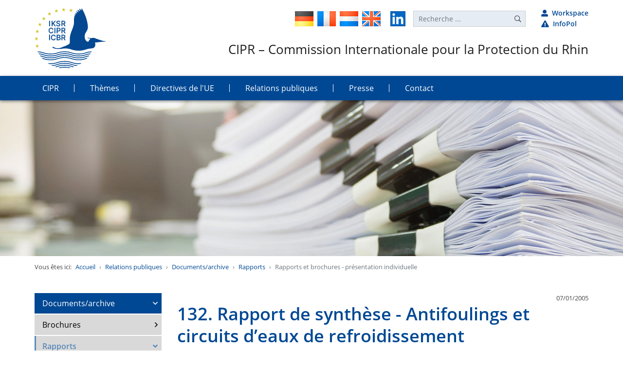

--- FILE ---
content_type: text/html; charset=utf-8
request_url: https://www.iksr.org/fr/relations-publiques/documents/archive/rapports/rapports-et-brochures-presentation-individuelle/132-rapport-de-synthese-antifoulings-et-circuits-deaux-de-refroidissement
body_size: 18069
content:
<!DOCTYPE html>
<html lang="fr">
<head>

<meta charset="utf-8">
<!-- 
	:: (c) 2015-2023 Internationale Kommission zum Schutz des Rheins
	:: TYPO3-Umsetzung: Derrick Köstner, Internet und Multimedia, www.dekoko.de ::

	This website is powered by TYPO3 - inspiring people to share!
	TYPO3 is a free open source Content Management Framework initially created by Kasper Skaarhoj and licensed under GNU/GPL.
	TYPO3 is copyright 1998-2026 of Kasper Skaarhoj. Extensions are copyright of their respective owners.
	Information and contribution at https://typo3.org/
-->

<base href="https://www.iksr.org/">
<link rel="icon" href="https://www.iksr.org/typo3conf/ext/ff_iksr_8lts/Resources/Public/Icons/favicon.ico" type="image/vnd.microsoft.icon">
<title>132. Rapport de synthèse - Antifoulings et circuits d’eaux de refroidissement</title>
<meta http-equiv="x-ua-compatible" content="IE=edge">
<meta name="generator" content="TYPO3 CMS">
<meta name="viewport" content="width=device-width, initial-scale=1, shrink-to-fit=no">
<meta name="robots" content="index, follow">
<meta property="og:title" content="132. Rapport de synthèse - Antifoulings et circuits d’eaux de refroidissement ">
<meta property="og:type" content="article">
<meta property="og:url" content="https://www.iksr.org/fr/relations-publiques/documents/archive/rapports/rapports-et-brochures-presentation-individuelle/132-rapport-de-synthese-antifoulings-et-circuits-deaux-de-refroidissement">
<meta name="twitter:card" content="summary">


<link rel="stylesheet" href="https://www.iksr.org/typo3temp/assets/compressed/ed8539c369834de48f32b41e9dce71f8-510106cf511cfeec61cbb95675f426db.css?1740828942" media="all">
<link rel="stylesheet" href="https://www.iksr.org/typo3temp/assets/compressed/dkdocmanagement2018-68ec8afee41f0ea1fbfb17be59684779.css?1740828942" media="all">
<link rel="stylesheet" href="https://www.iksr.org/typo3temp/assets/compressed/jquery.fancybox.min-6241abdd25ae13be89e597f20746f850.css?1740828942" media="screen">
<link rel="stylesheet" href="https://www.iksr.org/typo3temp/assets/compressed/innenseite-ohne-sidebar.min-4bb708eadc7e7c164b83a52f55f099ac.css?1740829057" media="all">
<link rel="stylesheet" href="https://www.iksr.org/typo3temp/assets/compressed/jquery.mmenu.all-ca1433b80044a77dde4be2a4a36c7c5d.css?1740828942" media="all">
<link rel="stylesheet" href="https://www.iksr.org/typo3conf/ext/ff_iksr_8lts/Resources/Public/Css/indexed_search.css?1740657841" media="all">






<link rel="canonical" href="https://www.iksr.org/fr/relations-publiques/documents/archive/rapports/rapports-et-brochures-presentation-individuelle/132-rapport-de-synthese-antifoulings-et-circuits-deaux-de-refroidissement"/>

<link rel="alternate" hreflang="de-DE" href="https://www.iksr.org/de/oeffentliches/dokumente/archiv/fachberichte/fachberichte-einzeldarstellung/132-synthesebericht-antifoulings-und-kuehlwassersysteme"/>
<link rel="alternate" hreflang="fr-FR" href="https://www.iksr.org/fr/relations-publiques/documents/archive/rapports/rapports-et-brochures-presentation-individuelle/132-rapport-de-synthese-antifoulings-et-circuits-deaux-de-refroidissement"/>
<link rel="alternate" hreflang="x-default" href="https://www.iksr.org/de/oeffentliches/dokumente/archiv/fachberichte/fachberichte-einzeldarstellung/132-synthesebericht-antifoulings-und-kuehlwassersysteme"/>
</head>
<body>


	<div id="page_190" class="innenseite-ohne-sidebar">
		
	<header class="header py-3">
		<div class="container-fluid width d-lg-none">
			<div class="row justify-content-center">
				<!-- Navbar, only < large -->
				<div class="col-3">
	
		<nav class="navbar navbar-expand-lg navbar-dark align-items-end p-lg-0 px-0 py-1">
			<a href="#offcanvasmainnav" class="btn btn-light d-lg-none" id="offcanvasbutton" data-toggle="collapse" data-target="#navbarNavDropdown-190" style="line-height: 0; border-color: #6E91AF; border-width: 1px;">
				<div class="hamburger hamburger--squeeze">
					<span class="hamburger-box">
						<span class="hamburger-inner"></span>
					</span>
				</div>
			</a>
			<div class="collapse navbar-collapse" id="navbarSupportedContent-190">
				<ul class="navbar-nav mr-auto level-1">
					
						
		
	
				<li data-menuitem="9" id="data-9" class="nav-item dropdown">
					


		
				
						<a href="/fr/cipr" target="_self" role="button" aria-haspopup="true" aria-expanded="false" title="CIPR" class="nav-link subnav-link">CIPR</a>
					
			
	

		

	







						
								
	<div class="dropdown-menu rounded-0 p-4 border-0" aria-labelledby="navbarDropdown">
			<div class="row">
				<div class="col">
					<h3>
						CIPR
					</h3>
				</div>
			</div>

			<div class="row">
				<div class="col-6">
					<div class="row">
						<div class="menucontainer col-6">
							<ul class="level-2 nav flex-column">
								
									
		
				
	
			
					<li data-menuitem="32" id="data-32" class="nav-item">
						


		
				
						<a href="/fr/cipr/qui-sommes-nous" target="_self" title="Qui sommes-nous ?" class="nav-link">Qui sommes-nous ?</a>
					
			
	

				
		

			
	







								
									
		
				
	
			
					<li data-menuitem="33" id="data-33" class="nav-item">
						


		
				
						<a href="/fr/cipr/fondement-juridique/convention" target="_self" title="Fondement juridique" class="nav-link">Fondement juridique</a>
					
			
	

				
		

			
	







								
									
		
				
	
			
					<li data-menuitem="27" id="data-27" class="nav-item">
						


		
				
						<a href="/fr/cipr/conferences-ministerielles" target="_self" title="Conférences ministérielles" class="nav-link">Conférences ministérielles</a>
					
			
	

				
		

			
	







								
									
		
				
	
			
					<li data-menuitem="1538" id="data-1538" class="nav-item">
						


		
				
						<a href="/fr/iksr/rhein-2040/rhine-project-non-target-screening" target="_self" title="Rhine project non-target screening" class="nav-link">Rhine project non-target screening</a>
					
			
	

				
		

			
	







								
									
		
				
	
			
					<li data-menuitem="543" id="data-543" class="nav-item">
						


		
				
						<a href="/fr/cipr/rhin-2040" target="_self" title="Rhin 2040" class="nav-link">Rhin 2040</a>
					
			
	

				
		

			
	







								
									
		
				
	
			
					<li data-menuitem="30" id="data-30" class="nav-item">
						


		
				
						<a href="/fr/cipr/rhin-2020" target="_self" title="Rhin 2020" class="nav-link">Rhin 2020</a>
					
			
	

				
		

			
	







								
									
		
				
	
			
					<li data-menuitem="1483" id="data-1483" class="nav-item">
						


		
				
						<a href="/fr/cipr/programmes-anterieurs" target="_self" title="Programmes antérieurs" class="nav-link">Programmes antérieurs</a>
					
			
	

				
		

			
	







								
							</ul>
						</div>
					</div>
				</div>
				<div class="contentcontainer col-6">
					<div class="inner-container">
						
						<div class="menu-content-2" data-menucontent="9">
							
	    
	            <a id="c4013"></a>
	            
	                <a id="c4018"></a>
	            
	            
	            
	                


	            
	            
	                

	



	            
	            

	<div class="ce-image ce-center ce-above">
		


	
			
					
				
		

	<div class="row">
		
			<div class="gallery-item col">
				

		
<figure class="figure image">
	
			
					



	<picture>
		<source srcset="https://www.iksr.org/fileadmin/data/images/flyout/iksr.png"
				media="(min-width:1200px)"/>
		<source srcset="https://www.iksr.org/fileadmin/data/images/flyout/iksr.png"
				media="(min-width:992px)"/>
		<source srcset="https://www.iksr.org/fileadmin/data/images/flyout/iksr.png"
				media="(min-width:768px)"/>
		<source srcset="https://www.iksr.org/fileadmin/data/images/flyout/iksr.png"
				media="(min-width:576px)"/>
		<source srcset="https://www.iksr.org/fileadmin/data/images/flyout/iksr.png"
				media="(min-width:0px)"/>
		<img class="image_fade img-fluid" src="[data-uri]"
				srcset="https://www.iksr.org/fileadmin/data/images/flyout/iksr.png"
				alt=""
				title=""
		/>
	</picture>




				
		
	
</figure>


	


			</div>
		
	</div>




	</div>


	            
	                



	            
	            
	                


	            
	            
	        


						</div>

						
							

							
									
									<div class="menu-content-2" data-menucontent="32">
										
	    
	            <a id="c3919"></a>
	            
	                <a id="c3930"></a>
	            
	            
	            
	                


	            
	            
	                

	



	            
	            

	<div class="ce-image ce-center ce-above">
		


	
			
					
				
		

	<div class="row">
		
			<div class="gallery-item col">
				

		
<figure class="figure image">
	
			
					



	<picture>
		<source srcset="https://www.iksr.org/fileadmin/data/images/flyout/ueber-uns.jpg"
				media="(min-width:1200px)"/>
		<source srcset="https://www.iksr.org/fileadmin/data/images/flyout/ueber-uns.jpg"
				media="(min-width:992px)"/>
		<source srcset="https://www.iksr.org/fileadmin/data/images/flyout/ueber-uns.jpg"
				media="(min-width:768px)"/>
		<source srcset="https://www.iksr.org/fileadmin/data/images/flyout/ueber-uns.jpg"
				media="(min-width:576px)"/>
		<source srcset="https://www.iksr.org/fileadmin/data/images/flyout/ueber-uns.jpg"
				media="(min-width:0px)"/>
		<img class="image_fade img-fluid" src="[data-uri]"
				srcset="https://www.iksr.org/fileadmin/data/images/flyout/ueber-uns.jpg"
				alt=""
				title=""
		/>
	</picture>




				
		
	
</figure>


	


			</div>
		
	</div>




	</div>


	            
	                



	            
	            
	                


	            
	            
	        


									</div>
								

						
							

							
									
									<div class="menu-content-2" data-menucontent="33">
										
	    
	            <a id="c3920"></a>
	            
	                <a id="c3933"></a>
	            
	            
	            
	                


	            
	            
	                

	



	            
	            

	<div class="ce-image ce-center ce-above">
		


	
			
					
				
		

	<div class="row">
		
			<div class="gallery-item col">
				

		
<figure class="figure image">
	
			
					



	<picture>
		<source srcset="https://www.iksr.org/fileadmin/data/images/flyout/rechtliche-basis.jpg"
				media="(min-width:1200px)"/>
		<source srcset="https://www.iksr.org/fileadmin/data/images/flyout/rechtliche-basis.jpg"
				media="(min-width:992px)"/>
		<source srcset="https://www.iksr.org/fileadmin/data/images/flyout/rechtliche-basis.jpg"
				media="(min-width:768px)"/>
		<source srcset="https://www.iksr.org/fileadmin/data/images/flyout/rechtliche-basis.jpg"
				media="(min-width:576px)"/>
		<source srcset="https://www.iksr.org/fileadmin/data/images/flyout/rechtliche-basis.jpg"
				media="(min-width:0px)"/>
		<img class="image_fade img-fluid" src="[data-uri]"
				srcset="https://www.iksr.org/fileadmin/data/images/flyout/rechtliche-basis.jpg"
				alt=""
				title=""
		/>
	</picture>




				
		
	
</figure>


	


			</div>
		
	</div>




	</div>


	            
	                



	            
	            
	                


	            
	            
	        


									</div>
								

						
							

							
									
									<div class="menu-content-2" data-menucontent="27">
										
	    
	            <a id="c3921"></a>
	            
	                <a id="c3936"></a>
	            
	            
	            
	                


	            
	            
	                

	



	            
	            

	<div class="ce-image ce-center ce-above">
		


	
			
					
				
		

	<div class="row">
		
			<div class="gallery-item col">
				

		
<figure class="figure image">
	
			
					



	<picture>
		<source srcset="https://www.iksr.org/fileadmin/data/images/flyout/ministerkonferenzen.jpg"
				media="(min-width:1200px)"/>
		<source srcset="https://www.iksr.org/fileadmin/data/images/flyout/ministerkonferenzen.jpg"
				media="(min-width:992px)"/>
		<source srcset="https://www.iksr.org/fileadmin/data/images/flyout/ministerkonferenzen.jpg"
				media="(min-width:768px)"/>
		<source srcset="https://www.iksr.org/fileadmin/data/images/flyout/ministerkonferenzen.jpg"
				media="(min-width:576px)"/>
		<source srcset="https://www.iksr.org/fileadmin/data/images/flyout/ministerkonferenzen.jpg"
				media="(min-width:0px)"/>
		<img class="image_fade img-fluid" src="[data-uri]"
				srcset="https://www.iksr.org/fileadmin/data/images/flyout/ministerkonferenzen.jpg"
				alt=""
				title=""
		/>
	</picture>




				
		
	
</figure>


	


			</div>
		
	</div>




	</div>


	            
	                



	            
	            
	                


	            
	            
	        


									</div>
								

						
							

							
									
									<div class="menu-content-2" data-menucontent="1538">
										
									</div>
								

						
							

							
									
									<div class="menu-content-2" data-menucontent="543">
										
									</div>
								

						
							

							
									
									<div class="menu-content-2" data-menucontent="30">
										
	    
	            <a id="c3922"></a>
	            
	                <a id="c3939"></a>
	            
	            
	            
	                


	            
	            
	                

	



	            
	            

	<div class="ce-image ce-center ce-above">
		


	
			
					
				
		

	<div class="row">
		
			<div class="gallery-item col">
				

		
<figure class="figure image">
	
			
					



	<picture>
		<source srcset="https://www.iksr.org/fileadmin/data/images/flyout/rhein-2020.jpg"
				media="(min-width:1200px)"/>
		<source srcset="https://www.iksr.org/fileadmin/data/images/flyout/rhein-2020.jpg"
				media="(min-width:992px)"/>
		<source srcset="https://www.iksr.org/fileadmin/data/images/flyout/rhein-2020.jpg"
				media="(min-width:768px)"/>
		<source srcset="https://www.iksr.org/fileadmin/data/images/flyout/rhein-2020.jpg"
				media="(min-width:576px)"/>
		<source srcset="https://www.iksr.org/fileadmin/data/images/flyout/rhein-2020.jpg"
				media="(min-width:0px)"/>
		<img class="image_fade img-fluid" src="[data-uri]"
				srcset="https://www.iksr.org/fileadmin/data/images/flyout/rhein-2020.jpg"
				alt=""
				title=""
		/>
	</picture>




				
		
	
</figure>


	


			</div>
		
	</div>




	</div>


	            
	                



	            
	            
	                


	            
	            
	        


									</div>
								

						
							

							
									
									<div class="menu-content-2" data-menucontent="1483">
										
									</div>
								

						
					</div>
				</div>
			</div>

	</div>

							
						
						</li>
					
						
		
	
				<li data-menuitem="11" id="data-11" class="nav-item dropdown">
					


		
				
						<a href="/fr/themes" target="_self" role="button" aria-haspopup="true" aria-expanded="false" title="Thèmes" class="nav-link subnav-link">Thèmes</a>
					
			
	

		

	







						
								
	<div class="dropdown-menu rounded-0 p-4 border-0" aria-labelledby="navbarDropdown">
			<div class="row">
				<div class="col">
					<h3>
						Thèmes
					</h3>
				</div>
			</div>

			<div class="row">
				<div class="col-6">
					<div class="row">
						<div class="menucontainer col-6">
							<ul class="level-2 nav flex-column">
								
									
		
				
	
			
					<li data-menuitem="12" id="data-12" class="nav-item">
						


		
				
						<a href="/fr/themes/rhin" target="_self" title="Rhin" class="nav-link">Rhin</a>
					
			
	

				
		

			
	







								
									
		
				
	
			
					<li data-menuitem="18" id="data-18" class="nav-item">
						


		
				
						<a href="/fr/themes/ecologie" target="_self" title="Ecologie" class="nav-link">Ecologie</a>
					
			
	

				
		

			
	







								
									
		
				
	
			
					<li data-menuitem="17" id="data-17" class="nav-item">
						


		
				
						<a href="/fr/themes/qualite-des-eaux" target="_self" title="Qualité des eaux" class="nav-link">Qualité des eaux</a>
					
			
	

				
		

			
	







								
									
		
				
	
			
					<li data-menuitem="16" id="data-16" class="nav-item">
						


		
				
						<a href="/fr/themes/pollutions" target="_self" title="Pollutions" class="nav-link">Pollutions</a>
					
			
	

				
		

			
	







								
									
		
				
	
			
			
				</ul>
				</div>
				<div class="menucontainer col-6">
					<ul class="nav flex-column level-2">
			
		

			
	







								
									
		
				
	
			
					<li data-menuitem="98" id="data-98" class="nav-item">
						


		
				
						<a href="/fr/themes/inondations" target="_self" title="Inondations" class="nav-link">Inondations</a>
					
			
	

				
		

			
	







								
									
		
				
	
			
					<li data-menuitem="97" id="data-97" class="nav-item">
						


		
				
						<a href="/fr/themes/etiage" target="_self" title="Etiage" class="nav-link">Etiage</a>
					
			
	

				
		

			
	







								
									
		
				
	
			
					<li data-menuitem="342" id="data-342" class="nav-item">
						


		
				
						<a href="/fr/themes/changement-climatique" target="_self" title="Changement climatique" class="nav-link">Changement climatique</a>
					
			
	

				
		

			
	







								
									
		
				
	
			
					<li data-menuitem="10" id="data-10" class="nav-item">
						


		
				
						<a href="/fr/themes/usages" target="_self" title="Usages" class="nav-link">Usages</a>
					
			
	

				
		

			
	







								
							</ul>
						</div>
					</div>
				</div>
				<div class="contentcontainer col-6">
					<div class="inner-container">
						
						<div class="menu-content-2" data-menucontent="11">
							
	    
	            <a id="c3916"></a>
	            
	                <a id="c4021"></a>
	            
	            
	            
	                


	            
	            
	                

	



	            
	            

	<div class="ce-image ce-center ce-above">
		


	
			
					
				
		

	<div class="row">
		
			<div class="gallery-item col">
				

		
<figure class="figure image">
	
			
					



	<picture>
		<source srcset="https://www.iksr.org/fileadmin/data/images/flyout/themen.jpg"
				media="(min-width:1200px)"/>
		<source srcset="https://www.iksr.org/fileadmin/data/images/flyout/themen.jpg"
				media="(min-width:992px)"/>
		<source srcset="https://www.iksr.org/fileadmin/data/images/flyout/themen.jpg"
				media="(min-width:768px)"/>
		<source srcset="https://www.iksr.org/fileadmin/data/images/flyout/themen.jpg"
				media="(min-width:576px)"/>
		<source srcset="https://www.iksr.org/fileadmin/data/images/flyout/themen.jpg"
				media="(min-width:0px)"/>
		<img class="image_fade img-fluid" src="[data-uri]"
				srcset="https://www.iksr.org/fileadmin/data/images/flyout/themen.jpg"
				alt=""
				title=""
		/>
	</picture>




				
		
	
</figure>


	


			</div>
		
	</div>




	</div>


	            
	                



	            
	            
	                


	            
	            
	        


						</div>

						
							

							
									
									<div class="menu-content-2" data-menucontent="12">
										
	    
	            <a id="c3908"></a>
	            
	                <a id="c3942"></a>
	            
	            
	            
	                


	            
	            
	                

	



	            
	            

	<div class="ce-image ce-center ce-above">
		


	
			
					
				
		

	<div class="row">
		
			<div class="gallery-item col">
				

		
<figure class="figure image">
	
			
					



	<picture>
		<source srcset="https://www.iksr.org/fileadmin/data/images/flyout/rhein.jpg"
				media="(min-width:1200px)"/>
		<source srcset="https://www.iksr.org/fileadmin/data/images/flyout/rhein.jpg"
				media="(min-width:992px)"/>
		<source srcset="https://www.iksr.org/fileadmin/data/images/flyout/rhein.jpg"
				media="(min-width:768px)"/>
		<source srcset="https://www.iksr.org/fileadmin/data/images/flyout/rhein.jpg"
				media="(min-width:576px)"/>
		<source srcset="https://www.iksr.org/fileadmin/data/images/flyout/rhein.jpg"
				media="(min-width:0px)"/>
		<img class="image_fade img-fluid" src="[data-uri]"
				srcset="https://www.iksr.org/fileadmin/data/images/flyout/rhein.jpg"
				alt=""
				title=""
		/>
	</picture>




				
		
	
</figure>


	


			</div>
		
	</div>




	</div>


	            
	                



	            
	            
	                


	            
	            
	        


									</div>
								

						
							

							
									
									<div class="menu-content-2" data-menucontent="18">
										
	    
	            <a id="c3909"></a>
	            
	                <a id="c3945"></a>
	            
	            
	            
	                


	            
	            
	                

	



	            
	            

	<div class="ce-image ce-center ce-above">
		


	
			
					
				
		

	<div class="row">
		
			<div class="gallery-item col">
				

		
<figure class="figure image">
	
			
					



	<picture>
		<source srcset="https://www.iksr.org/fileadmin/data/images/flyout/oekologie.jpg"
				media="(min-width:1200px)"/>
		<source srcset="https://www.iksr.org/fileadmin/data/images/flyout/oekologie.jpg"
				media="(min-width:992px)"/>
		<source srcset="https://www.iksr.org/fileadmin/data/images/flyout/oekologie.jpg"
				media="(min-width:768px)"/>
		<source srcset="https://www.iksr.org/fileadmin/data/images/flyout/oekologie.jpg"
				media="(min-width:576px)"/>
		<source srcset="https://www.iksr.org/fileadmin/data/images/flyout/oekologie.jpg"
				media="(min-width:0px)"/>
		<img class="image_fade img-fluid" src="[data-uri]"
				srcset="https://www.iksr.org/fileadmin/data/images/flyout/oekologie.jpg"
				alt=""
				title=""
		/>
	</picture>




				
		
	
</figure>


	


			</div>
		
	</div>




	</div>


	            
	                



	            
	            
	                


	            
	            
	        


									</div>
								

						
							

							
									
									<div class="menu-content-2" data-menucontent="17">
										
	    
	            <a id="c3910"></a>
	            
	                <a id="c3948"></a>
	            
	            
	            
	                


	            
	            
	                

	



	            
	            

	<div class="ce-image ce-center ce-above">
		


	
			
					
				
		

	<div class="row">
		
			<div class="gallery-item col">
				

		
<figure class="figure image">
	
			
					



	<picture>
		<source srcset="https://www.iksr.org/fileadmin/data/images/flyout/wasserqualitaet.jpg"
				media="(min-width:1200px)"/>
		<source srcset="https://www.iksr.org/fileadmin/data/images/flyout/wasserqualitaet.jpg"
				media="(min-width:992px)"/>
		<source srcset="https://www.iksr.org/fileadmin/data/images/flyout/wasserqualitaet.jpg"
				media="(min-width:768px)"/>
		<source srcset="https://www.iksr.org/fileadmin/data/images/flyout/wasserqualitaet.jpg"
				media="(min-width:576px)"/>
		<source srcset="https://www.iksr.org/fileadmin/data/images/flyout/wasserqualitaet.jpg"
				media="(min-width:0px)"/>
		<img class="image_fade img-fluid" src="[data-uri]"
				srcset="https://www.iksr.org/fileadmin/data/images/flyout/wasserqualitaet.jpg"
				alt=""
				title=""
		/>
	</picture>




				
		
	
</figure>


	


			</div>
		
	</div>




	</div>


	            
	                



	            
	            
	                


	            
	            
	        


									</div>
								

						
							

							
									
									<div class="menu-content-2" data-menucontent="16">
										
	    
	            <a id="c3911"></a>
	            
	                <a id="c3951"></a>
	            
	            
	            
	                


	            
	            
	                

	



	            
	            

	<div class="ce-image ce-center ce-above">
		


	
			
					
				
		

	<div class="row">
		
			<div class="gallery-item col">
				

		
<figure class="figure image">
	
			
					



	<picture>
		<source srcset="https://www.iksr.org/fileadmin/data/images/flyout/verschmutzungen.jpg"
				media="(min-width:1200px)"/>
		<source srcset="https://www.iksr.org/fileadmin/data/images/flyout/verschmutzungen.jpg"
				media="(min-width:992px)"/>
		<source srcset="https://www.iksr.org/fileadmin/data/images/flyout/verschmutzungen.jpg"
				media="(min-width:768px)"/>
		<source srcset="https://www.iksr.org/fileadmin/data/images/flyout/verschmutzungen.jpg"
				media="(min-width:576px)"/>
		<source srcset="https://www.iksr.org/fileadmin/data/images/flyout/verschmutzungen.jpg"
				media="(min-width:0px)"/>
		<img class="image_fade img-fluid" src="[data-uri]"
				srcset="https://www.iksr.org/fileadmin/data/images/flyout/verschmutzungen.jpg"
				alt=""
				title=""
		/>
	</picture>




				
		
	
</figure>


	


			</div>
		
	</div>




	</div>


	            
	                



	            
	            
	                


	            
	            
	        


									</div>
								

						
							

							
									
									<div class="menu-content-2" data-menucontent="537">
										
									</div>
								

						
							

							
									
									<div class="menu-content-2" data-menucontent="98">
										
	    
	            <a id="c3912"></a>
	            
	                <a id="c3954"></a>
	            
	            
	            
	                


	            
	            
	                

	



	            
	            

	<div class="ce-image ce-center ce-above">
		


	
			
					
				
		

	<div class="row">
		
			<div class="gallery-item col">
				

		
<figure class="figure image">
	
			
					



	<picture>
		<source srcset="https://www.iksr.org/fileadmin/data/images/flyout/hochwasser.jpg"
				media="(min-width:1200px)"/>
		<source srcset="https://www.iksr.org/fileadmin/data/images/flyout/hochwasser.jpg"
				media="(min-width:992px)"/>
		<source srcset="https://www.iksr.org/fileadmin/data/images/flyout/hochwasser.jpg"
				media="(min-width:768px)"/>
		<source srcset="https://www.iksr.org/fileadmin/data/images/flyout/hochwasser.jpg"
				media="(min-width:576px)"/>
		<source srcset="https://www.iksr.org/fileadmin/data/images/flyout/hochwasser.jpg"
				media="(min-width:0px)"/>
		<img class="image_fade img-fluid" src="[data-uri]"
				srcset="https://www.iksr.org/fileadmin/data/images/flyout/hochwasser.jpg"
				alt=""
				title=""
		/>
	</picture>




				
		
	
</figure>


	


			</div>
		
	</div>




	</div>


	            
	                



	            
	            
	                


	            
	            
	        


									</div>
								

						
							

							
									
									<div class="menu-content-2" data-menucontent="97">
										
	    
	            <a id="c3914"></a>
	            
	                <a id="c3960"></a>
	            
	            
	            
	                


	            
	            
	                

	



	            
	            

	<div class="ce-image ce-center ce-above">
		


	
			
					
				
		

	<div class="row">
		
			<div class="gallery-item col">
				

		
<figure class="figure image">
	
			
					



	<picture>
		<source srcset="https://www.iksr.org/fileadmin/data/images/flyout/niedrigwasser.jpg"
				media="(min-width:1200px)"/>
		<source srcset="https://www.iksr.org/fileadmin/data/images/flyout/niedrigwasser.jpg"
				media="(min-width:992px)"/>
		<source srcset="https://www.iksr.org/fileadmin/data/images/flyout/niedrigwasser.jpg"
				media="(min-width:768px)"/>
		<source srcset="https://www.iksr.org/fileadmin/data/images/flyout/niedrigwasser.jpg"
				media="(min-width:576px)"/>
		<source srcset="https://www.iksr.org/fileadmin/data/images/flyout/niedrigwasser.jpg"
				media="(min-width:0px)"/>
		<img class="image_fade img-fluid" src="[data-uri]"
				srcset="https://www.iksr.org/fileadmin/data/images/flyout/niedrigwasser.jpg"
				alt=""
				title=""
		/>
	</picture>




				
		
	
</figure>


	


			</div>
		
	</div>




	</div>


	            
	                



	            
	            
	                


	            
	            
	        


									</div>
								

						
							

							
									
									<div class="menu-content-2" data-menucontent="342">
										
	    
	            <a id="c3913"></a>
	            
	                <a id="c3957"></a>
	            
	            
	            
	                


	            
	            
	                

	



	            
	            

	<div class="ce-image ce-center ce-above">
		


	
			
					
				
		

	<div class="row">
		
			<div class="gallery-item col">
				

		
<figure class="figure image">
	
			
					



	<picture>
		<source srcset="https://www.iksr.org/fileadmin/data/images/flyout/klimaaenderung.jpg"
				media="(min-width:1200px)"/>
		<source srcset="https://www.iksr.org/fileadmin/data/images/flyout/klimaaenderung.jpg"
				media="(min-width:992px)"/>
		<source srcset="https://www.iksr.org/fileadmin/data/images/flyout/klimaaenderung.jpg"
				media="(min-width:768px)"/>
		<source srcset="https://www.iksr.org/fileadmin/data/images/flyout/klimaaenderung.jpg"
				media="(min-width:576px)"/>
		<source srcset="https://www.iksr.org/fileadmin/data/images/flyout/klimaaenderung.jpg"
				media="(min-width:0px)"/>
		<img class="image_fade img-fluid" src="[data-uri]"
				srcset="https://www.iksr.org/fileadmin/data/images/flyout/klimaaenderung.jpg"
				alt=""
				title=""
		/>
	</picture>




				
		
	
</figure>


	


			</div>
		
	</div>




	</div>


	            
	                



	            
	            
	                


	            
	            
	        


									</div>
								

						
							

							
									
									<div class="menu-content-2" data-menucontent="10">
										
	    
	            <a id="c3915"></a>
	            
	                <a id="c3963"></a>
	            
	            
	            
	                


	            
	            
	                

	



	            
	            

	<div class="ce-image ce-center ce-above">
		


	
			
					
				
		

	<div class="row">
		
			<div class="gallery-item col">
				

		
<figure class="figure image">
	
			
					



	<picture>
		<source srcset="https://www.iksr.org/fileadmin/data/images/flyout/nutzungen.jpg"
				media="(min-width:1200px)"/>
		<source srcset="https://www.iksr.org/fileadmin/data/images/flyout/nutzungen.jpg"
				media="(min-width:992px)"/>
		<source srcset="https://www.iksr.org/fileadmin/data/images/flyout/nutzungen.jpg"
				media="(min-width:768px)"/>
		<source srcset="https://www.iksr.org/fileadmin/data/images/flyout/nutzungen.jpg"
				media="(min-width:576px)"/>
		<source srcset="https://www.iksr.org/fileadmin/data/images/flyout/nutzungen.jpg"
				media="(min-width:0px)"/>
		<img class="image_fade img-fluid" src="[data-uri]"
				srcset="https://www.iksr.org/fileadmin/data/images/flyout/nutzungen.jpg"
				alt=""
				title=""
		/>
	</picture>




				
		
	
</figure>


	


			</div>
		
	</div>




	</div>


	            
	                



	            
	            
	                


	            
	            
	        


									</div>
								

						
					</div>
				</div>
			</div>

	</div>

							
						
						</li>
					
						
		
	
				<li data-menuitem="518" id="data-518" class="nav-item dropdown">
					


		
				
						<a href="/fr/directives-de-lue" target="_self" role="button" aria-haspopup="true" aria-expanded="false" title="Directives de l&#039;UE" class="nav-link subnav-link">Directives de l&#039;UE</a>
					
			
	

		

	







						
								
	<div class="dropdown-menu rounded-0 p-4 border-0" aria-labelledby="navbarDropdown">
			<div class="row">
				<div class="col">
					<h3>
						Directives de l&#039;UE
					</h3>
				</div>
			</div>

			<div class="row">
				<div class="col-6">
					<div class="row">
						<div class="menucontainer col-6">
							<ul class="level-2 nav flex-column">
								
									
		
				
	
			
					<li data-menuitem="111" id="data-111" class="nav-item">
						


		
				
						<a href="/fr/directives-de-lue/directive-cadre-sur-leau" target="_self" title="Directive cadre sur l&#039;eau" class="nav-link">Directive cadre sur l&#039;eau</a>
					
			
	

				
		

			
	







								
									
		
				
	
			
					<li data-menuitem="309" id="data-309" class="nav-item">
						


		
				
						<a href="/fr/directives-de-lue/directive-inondations" target="_self" title="Directive inondations" class="nav-link">Directive inondations</a>
					
			
	

				
		

			
	







								
							</ul>
						</div>
					</div>
				</div>
				<div class="contentcontainer col-6">
					<div class="inner-container">
						
						<div class="menu-content-2" data-menucontent="518">
							
	    
	            <a id="c4016"></a>
	            
	                <a id="c4024"></a>
	            
	            
	            
	                


	            
	            
	                

	



	            
	            

	<div class="ce-image ce-center ce-above">
		


	
			
					
				
		

	<div class="row">
		
			<div class="gallery-item col">
				

		
<figure class="figure image">
	
			
					



	<picture>
		<source srcset="https://www.iksr.org/fileadmin/data/images/flyout/eu-richtlinien.jpg"
				media="(min-width:1200px)"/>
		<source srcset="https://www.iksr.org/fileadmin/data/images/flyout/eu-richtlinien.jpg"
				media="(min-width:992px)"/>
		<source srcset="https://www.iksr.org/fileadmin/data/images/flyout/eu-richtlinien.jpg"
				media="(min-width:768px)"/>
		<source srcset="https://www.iksr.org/fileadmin/data/images/flyout/eu-richtlinien.jpg"
				media="(min-width:576px)"/>
		<source srcset="https://www.iksr.org/fileadmin/data/images/flyout/eu-richtlinien.jpg"
				media="(min-width:0px)"/>
		<img class="image_fade img-fluid" src="[data-uri]"
				srcset="https://www.iksr.org/fileadmin/data/images/flyout/eu-richtlinien.jpg"
				alt=""
				title=""
		/>
	</picture>




				
		
	
</figure>


	


			</div>
		
	</div>




	</div>


	            
	                



	            
	            
	                


	            
	            
	        


						</div>

						
							

							
									
									<div class="menu-content-2" data-menucontent="111">
										
	    
	            <a id="c3923"></a>
	            
	                <a id="c3966"></a>
	            
	            
	            
	                


	            
	            
	                

	



	            
	            

	<div class="ce-image ce-center ce-above">
		


	
			
					
				
		

	<div class="row">
		
			<div class="gallery-item col">
				

		
<figure class="figure image">
	
			
					



	<picture>
		<source srcset="https://www.iksr.org/fileadmin/data/images/flyout/wasserrahmenrichtlinie.jpg"
				media="(min-width:1200px)"/>
		<source srcset="https://www.iksr.org/fileadmin/data/images/flyout/wasserrahmenrichtlinie.jpg"
				media="(min-width:992px)"/>
		<source srcset="https://www.iksr.org/fileadmin/data/images/flyout/wasserrahmenrichtlinie.jpg"
				media="(min-width:768px)"/>
		<source srcset="https://www.iksr.org/fileadmin/data/images/flyout/wasserrahmenrichtlinie.jpg"
				media="(min-width:576px)"/>
		<source srcset="https://www.iksr.org/fileadmin/data/images/flyout/wasserrahmenrichtlinie.jpg"
				media="(min-width:0px)"/>
		<img class="image_fade img-fluid" src="[data-uri]"
				srcset="https://www.iksr.org/fileadmin/data/images/flyout/wasserrahmenrichtlinie.jpg"
				alt=""
				title=""
		/>
	</picture>




				
		
	
</figure>


	


			</div>
		
	</div>




	</div>


	            
	                



	            
	            
	                


	            
	            
	        


									</div>
								

						
							

							
									
									<div class="menu-content-2" data-menucontent="309">
										
	    
	            <a id="c3924"></a>
	            
	                <a id="c3969"></a>
	            
	            
	            
	                


	            
	            
	                

	



	            
	            

	<div class="ce-image ce-center ce-above">
		


	
			
					
				
		

	<div class="row">
		
			<div class="gallery-item col">
				

		
<figure class="figure image">
	
			
					



	<picture>
		<source srcset="https://www.iksr.org/fileadmin/data/images/flyout/hochwasserrichtlinie.jpg"
				media="(min-width:1200px)"/>
		<source srcset="https://www.iksr.org/fileadmin/data/images/flyout/hochwasserrichtlinie.jpg"
				media="(min-width:992px)"/>
		<source srcset="https://www.iksr.org/fileadmin/data/images/flyout/hochwasserrichtlinie.jpg"
				media="(min-width:768px)"/>
		<source srcset="https://www.iksr.org/fileadmin/data/images/flyout/hochwasserrichtlinie.jpg"
				media="(min-width:576px)"/>
		<source srcset="https://www.iksr.org/fileadmin/data/images/flyout/hochwasserrichtlinie.jpg"
				media="(min-width:0px)"/>
		<img class="image_fade img-fluid" src="[data-uri]"
				srcset="https://www.iksr.org/fileadmin/data/images/flyout/hochwasserrichtlinie.jpg"
				alt=""
				title=""
		/>
	</picture>




				
		
	
</figure>


	


			</div>
		
	</div>




	</div>


	            
	                



	            
	            
	                


	            
	            
	        


									</div>
								

						
					</div>
				</div>
			</div>

	</div>

							
						
						</li>
					
						
		
	
			<li data-menuitem="520" id="data-520" class="nav-item highlight dropdown">
				


		
				
						<a href="/fr/relations-publiques" target="_self" role="button" aria-haspopup="true" aria-expanded="false" title="Relations publiques" class="nav-link subnav-link">Relations publiques</a>
					
			
	

		

	







						
								
	<div class="dropdown-menu rounded-0 p-4 border-0" aria-labelledby="navbarDropdown">
			<div class="row">
				<div class="col">
					<h3>
						Relations publiques
					</h3>
				</div>
			</div>

			<div class="row">
				<div class="col-6">
					<div class="row">
						<div class="menucontainer col-6">
							<ul class="level-2 nav flex-column">
								
									
		
				
	
			<li data-menuitem="211" id="data-211" class="nav-item active">
				


		
				
						<a href="/fr/relations-publiques/documents/archive/brochures" target="_self" title="Documents/archive" class="nav-link">Documents/archive</a>
					
			
	

		

			
	







								
									
		
				
	
			
					<li data-menuitem="1426" id="data-1426" class="nav-item">
						


		
				
						<a href="/fr/relations-publiques/communications" target="_self" title="Communications" class="nav-link">Communications</a>
					
			
	

				
		

			
	







								
									
		
				
	
			
					<li data-menuitem="28" id="data-28" class="nav-item">
						


		
				
						<a href="/fr/relations-publiques/manifestations" target="_self" title="Manifestations" class="nav-link">Manifestations</a>
					
			
	

				
		

			
	







								
									
		
				
	
			
					<li data-menuitem="506" id="data-506" class="nav-item">
						


		
				
						<a href="/fr/relations-publiques/centres-daccueil" target="_self" title="Centres d&#039;accueil" class="nav-link">Centres d&#039;accueil</a>
					
			
	

				
		

			
	







								
							</ul>
						</div>
					</div>
				</div>
				<div class="contentcontainer col-6">
					<div class="inner-container">
						
						<div class="menu-content-2" data-menucontent="520">
							
	    
	            <a id="c4014"></a>
	            
	                <a id="c4027"></a>
	            
	            
	            
	                


	            
	            
	                

	



	            
	            

	<div class="ce-image ce-center ce-above">
		


	
			
					
				
		

	<div class="row">
		
			<div class="gallery-item col">
				

		
<figure class="figure image">
	
			
					



	<picture>
		<source srcset="https://www.iksr.org/fileadmin/data/images/flyout/oeffentliches.jpg"
				media="(min-width:1200px)"/>
		<source srcset="https://www.iksr.org/fileadmin/data/images/flyout/oeffentliches.jpg"
				media="(min-width:992px)"/>
		<source srcset="https://www.iksr.org/fileadmin/data/images/flyout/oeffentliches.jpg"
				media="(min-width:768px)"/>
		<source srcset="https://www.iksr.org/fileadmin/data/images/flyout/oeffentliches.jpg"
				media="(min-width:576px)"/>
		<source srcset="https://www.iksr.org/fileadmin/data/images/flyout/oeffentliches.jpg"
				media="(min-width:0px)"/>
		<img class="image_fade img-fluid" src="[data-uri]"
				srcset="https://www.iksr.org/fileadmin/data/images/flyout/oeffentliches.jpg"
				alt=""
				title=""
		/>
	</picture>




				
		
	
</figure>


	


			</div>
		
	</div>




	</div>


	            
	                



	            
	            
	                


	            
	            
	        


						</div>

						
							

							
									
									<div class="menu-content-2" data-menucontent="211">
										
	    
	            <a id="c3925"></a>
	            
	                <a id="c3972"></a>
	            
	            
	            
	                


	            
	            
	                

	



	            
	            

	<div class="ce-image ce-center ce-above">
		


	
			
					
				
		

	<div class="row">
		
			<div class="gallery-item col">
				

		
<figure class="figure image">
	
			
					



	<picture>
		<source srcset="https://www.iksr.org/fileadmin/data/images/flyout/dokumente-archiv.jpg"
				media="(min-width:1200px)"/>
		<source srcset="https://www.iksr.org/fileadmin/data/images/flyout/dokumente-archiv.jpg"
				media="(min-width:992px)"/>
		<source srcset="https://www.iksr.org/fileadmin/data/images/flyout/dokumente-archiv.jpg"
				media="(min-width:768px)"/>
		<source srcset="https://www.iksr.org/fileadmin/data/images/flyout/dokumente-archiv.jpg"
				media="(min-width:576px)"/>
		<source srcset="https://www.iksr.org/fileadmin/data/images/flyout/dokumente-archiv.jpg"
				media="(min-width:0px)"/>
		<img class="image_fade img-fluid" src="[data-uri]"
				srcset="https://www.iksr.org/fileadmin/data/images/flyout/dokumente-archiv.jpg"
				alt=""
				title=""
		/>
	</picture>




				
		
	
</figure>


	


			</div>
		
	</div>




	</div>


	            
	                



	            
	            
	                


	            
	            
	        


									</div>
								

						
							

							
									
									<div class="menu-content-2" data-menucontent="1426">
										
									</div>
								

						
							

							
									
									<div class="menu-content-2" data-menucontent="28">
										
	    
	            <a id="c3926"></a>
	            
	                <a id="c3975"></a>
	            
	            
	            
	                


	            
	            
	                

	



	            
	            

	<div class="ce-image ce-center ce-above">
		


	
			
					
				
		

	<div class="row">
		
			<div class="gallery-item col">
				

		
<figure class="figure image">
	
			
					



	<picture>
		<source srcset="https://www.iksr.org/fileadmin/data/images/flyout/veranstaltungen.jpg"
				media="(min-width:1200px)"/>
		<source srcset="https://www.iksr.org/fileadmin/data/images/flyout/veranstaltungen.jpg"
				media="(min-width:992px)"/>
		<source srcset="https://www.iksr.org/fileadmin/data/images/flyout/veranstaltungen.jpg"
				media="(min-width:768px)"/>
		<source srcset="https://www.iksr.org/fileadmin/data/images/flyout/veranstaltungen.jpg"
				media="(min-width:576px)"/>
		<source srcset="https://www.iksr.org/fileadmin/data/images/flyout/veranstaltungen.jpg"
				media="(min-width:0px)"/>
		<img class="image_fade img-fluid" src="[data-uri]"
				srcset="https://www.iksr.org/fileadmin/data/images/flyout/veranstaltungen.jpg"
				alt=""
				title=""
		/>
	</picture>




				
		
	
</figure>


	


			</div>
		
	</div>




	</div>


	            
	                



	            
	            
	                


	            
	            
	        


									</div>
								

						
							

							
									
									<div class="menu-content-2" data-menucontent="506">
										
	    
	            <a id="c3927"></a>
	            
	                <a id="c3978"></a>
	            
	            
	            
	                


	            
	            
	                

	



	            
	            

	<div class="ce-image ce-center ce-above">
		


	
			
					
				
		

	<div class="row">
		
			<div class="gallery-item col">
				

		
<figure class="figure image">
	
			
					



	<picture>
		<source srcset="https://www.iksr.org/fileadmin/data/images/flyout/besucherzentren.jpg"
				media="(min-width:1200px)"/>
		<source srcset="https://www.iksr.org/fileadmin/data/images/flyout/besucherzentren.jpg"
				media="(min-width:992px)"/>
		<source srcset="https://www.iksr.org/fileadmin/data/images/flyout/besucherzentren.jpg"
				media="(min-width:768px)"/>
		<source srcset="https://www.iksr.org/fileadmin/data/images/flyout/besucherzentren.jpg"
				media="(min-width:576px)"/>
		<source srcset="https://www.iksr.org/fileadmin/data/images/flyout/besucherzentren.jpg"
				media="(min-width:0px)"/>
		<img class="image_fade img-fluid" src="[data-uri]"
				srcset="https://www.iksr.org/fileadmin/data/images/flyout/besucherzentren.jpg"
				alt=""
				title=""
		/>
	</picture>




				
		
	
</figure>


	


			</div>
		
	</div>




	</div>


	            
	                



	            
	            
	                


	            
	            
	        


									</div>
								

						
					</div>
				</div>
			</div>

	</div>

							
						
						</li>
					
						
		
	
				<li data-menuitem="522" id="data-522" class="nav-item dropdown">
					


		
				
						<a href="/fr/presse/communique-de-presse" target="_self" role="button" aria-haspopup="true" aria-expanded="false" title="Presse" class="nav-link subnav-link">Presse</a>
					
			
	

		

	







						
								
	<div class="dropdown-menu rounded-0 p-4 border-0" aria-labelledby="navbarDropdown">
			<div class="row">
				<div class="col">
					<h3>
						Presse
					</h3>
				</div>
			</div>

			<div class="row">
				<div class="col-6">
					<div class="row">
						<div class="menucontainer col-6">
							<ul class="level-2 nav flex-column">
								
									
		
				
	
			
					<li data-menuitem="130" id="data-130" class="nav-item">
						


		
				
						<a href="/fr/presse/communique-de-presse" target="_self" title="Communiqué de presse" class="nav-link">Communiqué de presse</a>
					
			
	

				
		

			
	







								
									
		
				
	
			
					<li data-menuitem="524" id="data-524" class="nav-item">
						


		
				
						<a href="/fr/presse/la-cipr-en-bref" target="_self" title="La CIPR en bref" class="nav-link">La CIPR en bref</a>
					
			
	

				
		

			
	







								
									
		
				
	
			
					<li data-menuitem="525" id="data-525" class="nav-item">
						


		
				
						<a href="/fr/presse/contact" target="_self" title="Contact" class="nav-link">Contact</a>
					
			
	

				
		

			
	







								
									
		
				
	
			
					<li data-menuitem="126" id="data-126" class="nav-item">
						


		
				
						<a href="/fr/presse/photos" target="_self" title="Photos" class="nav-link">Photos</a>
					
			
	

				
		

			
	







								
									
		
				
	
			
					<li data-menuitem="436" id="data-436" class="nav-item">
						


		
				
						<a href="/fr/presse/videos/translate-to-francais-radio-ein-lachs-muss-wandern" target="_self" title="Vidéos" class="nav-link">Vidéos</a>
					
			
	

				
		

			
	







								
							</ul>
						</div>
					</div>
				</div>
				<div class="contentcontainer col-6">
					<div class="inner-container">
						
						<div class="menu-content-2" data-menucontent="522">
							
	    
	            <a id="c4029"></a>
	            
	                <a id="c4036"></a>
	            
	            
	            
	                


	            
	            
	                

	



	            
	            

	<div class="ce-image ce-center ce-above">
		


	
			
					
				
		

	<div class="row">
		
			<div class="gallery-item col">
				

		
<figure class="figure image">
	
			
					



	<picture>
		<source srcset="https://www.iksr.org/fileadmin/data/images/flyout/presse.jpg"
				media="(min-width:1200px)"/>
		<source srcset="https://www.iksr.org/fileadmin/data/images/flyout/presse.jpg"
				media="(min-width:992px)"/>
		<source srcset="https://www.iksr.org/fileadmin/data/images/flyout/presse.jpg"
				media="(min-width:768px)"/>
		<source srcset="https://www.iksr.org/fileadmin/data/images/flyout/presse.jpg"
				media="(min-width:576px)"/>
		<source srcset="https://www.iksr.org/fileadmin/data/images/flyout/presse.jpg"
				media="(min-width:0px)"/>
		<img class="image_fade img-fluid" src="[data-uri]"
				srcset="https://www.iksr.org/fileadmin/data/images/flyout/presse.jpg"
				alt=""
				title=""
		/>
	</picture>




				
		
	
</figure>


	


			</div>
		
	</div>




	</div>


	            
	                



	            
	            
	                


	            
	            
	        


						</div>

						
							

							
									
									<div class="menu-content-2" data-menucontent="130">
										
	    
	            <a id="c4030"></a>
	            
	                <a id="c4039"></a>
	            
	            
	            
	                


	            
	            
	                

	



	            
	            

	<div class="ce-image ce-center ce-above">
		


	
			
					
				
		

	<div class="row">
		
			<div class="gallery-item col">
				

		
<figure class="figure image">
	
			
					



	<picture>
		<source srcset="https://www.iksr.org/fileadmin/data/images/flyout/pressemitteilungen.jpg"
				media="(min-width:1200px)"/>
		<source srcset="https://www.iksr.org/fileadmin/data/images/flyout/pressemitteilungen.jpg"
				media="(min-width:992px)"/>
		<source srcset="https://www.iksr.org/fileadmin/data/images/flyout/pressemitteilungen.jpg"
				media="(min-width:768px)"/>
		<source srcset="https://www.iksr.org/fileadmin/data/images/flyout/pressemitteilungen.jpg"
				media="(min-width:576px)"/>
		<source srcset="https://www.iksr.org/fileadmin/data/images/flyout/pressemitteilungen.jpg"
				media="(min-width:0px)"/>
		<img class="image_fade img-fluid" src="[data-uri]"
				srcset="https://www.iksr.org/fileadmin/data/images/flyout/pressemitteilungen.jpg"
				alt=""
				title=""
		/>
	</picture>




				
		
	
</figure>


	


			</div>
		
	</div>




	</div>


	            
	                



	            
	            
	                


	            
	            
	        


									</div>
								

						
							

							
									
									<div class="menu-content-2" data-menucontent="524">
										
	    
	            <a id="c4031"></a>
	            
	                <a id="c4042"></a>
	            
	            
	            
	                


	            
	            
	                

	



	            
	            

	<div class="ce-image ce-center ce-above">
		


	
			
					
				
		

	<div class="row">
		
			<div class="gallery-item col">
				

		
<figure class="figure image">
	
			
					



	<picture>
		<source srcset="https://www.iksr.org/fileadmin/data/images/flyout/kurzinformation-iksr.jpg"
				media="(min-width:1200px)"/>
		<source srcset="https://www.iksr.org/fileadmin/data/images/flyout/kurzinformation-iksr.jpg"
				media="(min-width:992px)"/>
		<source srcset="https://www.iksr.org/fileadmin/data/images/flyout/kurzinformation-iksr.jpg"
				media="(min-width:768px)"/>
		<source srcset="https://www.iksr.org/fileadmin/data/images/flyout/kurzinformation-iksr.jpg"
				media="(min-width:576px)"/>
		<source srcset="https://www.iksr.org/fileadmin/data/images/flyout/kurzinformation-iksr.jpg"
				media="(min-width:0px)"/>
		<img class="image_fade img-fluid" src="[data-uri]"
				srcset="https://www.iksr.org/fileadmin/data/images/flyout/kurzinformation-iksr.jpg"
				alt=""
				title=""
		/>
	</picture>




				
		
	
</figure>


	


			</div>
		
	</div>




	</div>


	            
	                



	            
	            
	                


	            
	            
	        


									</div>
								

						
							

							
									
									<div class="menu-content-2" data-menucontent="525">
										
	    
	            <a id="c4032"></a>
	            
	                <a id="c4045"></a>
	            
	            
	            
	                


	            
	            
	                

	



	            
	            

	<div class="ce-image ce-center ce-above">
		


	
			
					
				
		

	<div class="row">
		
			<div class="gallery-item col">
				

		
<figure class="figure image">
	
			
					



	<picture>
		<source srcset="https://www.iksr.org/fileadmin/data/images/flyout/presse_kontakt.jpg"
				media="(min-width:1200px)"/>
		<source srcset="https://www.iksr.org/fileadmin/data/images/flyout/presse_kontakt.jpg"
				media="(min-width:992px)"/>
		<source srcset="https://www.iksr.org/fileadmin/data/images/flyout/presse_kontakt.jpg"
				media="(min-width:768px)"/>
		<source srcset="https://www.iksr.org/fileadmin/data/images/flyout/presse_kontakt.jpg"
				media="(min-width:576px)"/>
		<source srcset="https://www.iksr.org/fileadmin/data/images/flyout/presse_kontakt.jpg"
				media="(min-width:0px)"/>
		<img class="image_fade img-fluid" src="[data-uri]"
				srcset="https://www.iksr.org/fileadmin/data/images/flyout/presse_kontakt.jpg"
				alt=""
				title=""
		/>
	</picture>




				
		
	
</figure>


	


			</div>
		
	</div>




	</div>


	            
	                



	            
	            
	                


	            
	            
	        


									</div>
								

						
							

							
									
									<div class="menu-content-2" data-menucontent="126">
										
	    
	            <a id="c4033"></a>
	            
	                <a id="c4048"></a>
	            
	            
	            
	                


	            
	            
	                

	



	            
	            

	<div class="ce-image ce-center ce-above">
		


	
			
					
				
		

	<div class="row">
		
			<div class="gallery-item col">
				

		
<figure class="figure image">
	
			
					



	<picture>
		<source srcset="https://www.iksr.org/fileadmin/data/images/flyout/bilder.jpg"
				media="(min-width:1200px)"/>
		<source srcset="https://www.iksr.org/fileadmin/data/images/flyout/bilder.jpg"
				media="(min-width:992px)"/>
		<source srcset="https://www.iksr.org/fileadmin/data/images/flyout/bilder.jpg"
				media="(min-width:768px)"/>
		<source srcset="https://www.iksr.org/fileadmin/data/images/flyout/bilder.jpg"
				media="(min-width:576px)"/>
		<source srcset="https://www.iksr.org/fileadmin/data/images/flyout/bilder.jpg"
				media="(min-width:0px)"/>
		<img class="image_fade img-fluid" src="[data-uri]"
				srcset="https://www.iksr.org/fileadmin/data/images/flyout/bilder.jpg"
				alt=""
				title=""
		/>
	</picture>




				
		
	
</figure>


	


			</div>
		
	</div>




	</div>


	            
	                



	            
	            
	                


	            
	            
	        


									</div>
								

						
							

							
									
									<div class="menu-content-2" data-menucontent="436">
										
	    
	            <a id="c4034"></a>
	            
	                <a id="c4051"></a>
	            
	            
	            
	                


	            
	            
	                

	



	            
	            

	<div class="ce-image ce-center ce-above">
		


	
			
					
				
		

	<div class="row">
		
			<div class="gallery-item col">
				

		
<figure class="figure image">
	
			
					



	<picture>
		<source srcset="https://www.iksr.org/fileadmin/data/images/flyout/videos.jpg"
				media="(min-width:1200px)"/>
		<source srcset="https://www.iksr.org/fileadmin/data/images/flyout/videos.jpg"
				media="(min-width:992px)"/>
		<source srcset="https://www.iksr.org/fileadmin/data/images/flyout/videos.jpg"
				media="(min-width:768px)"/>
		<source srcset="https://www.iksr.org/fileadmin/data/images/flyout/videos.jpg"
				media="(min-width:576px)"/>
		<source srcset="https://www.iksr.org/fileadmin/data/images/flyout/videos.jpg"
				media="(min-width:0px)"/>
		<img class="image_fade img-fluid" src="[data-uri]"
				srcset="https://www.iksr.org/fileadmin/data/images/flyout/videos.jpg"
				alt=""
				title=""
		/>
	</picture>




				
		
	
</figure>


	


			</div>
		
	</div>




	</div>


	            
	                



	            
	            
	                


	            
	            
	        


									</div>
								

						
					</div>
				</div>
			</div>

	</div>

							
						
						</li>
					
						
		
	
			<li data-menuitem="57" id="data-57" class="nav-item">
				


		
				
						<a href="/fr/contact" target="_self" role="button" aria-haspopup="true" aria-expanded="false" title="Contact" class="nav-link">Contact</a>
					
			
	

		

	







						
							
						
						</li>
					
				</ul>
			</div>
		</nav>
	
</div>
				<div class="col-6 logo text-center text-lg-left pl-5"><a href="/fr/"><img src="https://www.iksr.org/typo3conf/ext/ff_iksr_8lts/Resources/Public/Images/iksr_logo_blue_2025.svg" width="674" height="567"  id="iksr_main_logo"  alt="IKSR/CIPR/ICBR/ICPR Logo" title="IKSR/CIPR/ICBR/ICPR" ></a></div>
				<div class="col-3" style="text-align: right; padding-top: 4px; padding-bottom: 4px;">
					<a class="btn btn-light d-lg-none" style="line-height: 0; border-color: #6E91AF; border-width: 1px;" href="/fr/recherche">
						<i class="far fa-search" style="font-size: 20px; padding: 4px 2px; color: #6E91AF;"></i>
					</a>
				</div>
			</div>
		</div>
		<div class="container-fluid width d-none d-lg-block">
			<div class="row justify-content-center">
				<div class="col-4 col-sm-3 col-md-2"><a href="/fr/"><img src="https://www.iksr.org/typo3conf/ext/ff_iksr_8lts/Resources/Public/Images/iksr_logo_blue_2025.svg" width="674" height="567"  id="iksr_main_logo"  alt="IKSR/CIPR/ICBR/ICPR Logo" title="IKSR/CIPR/ICBR/ICPR" ></a></div>
				<div class="col-8 col-sm-9 col-md-10 metanav">
					<div class="row justify-content-end align-items-center">
						<div class="col-auto language">

<ul id="language_menu" class="menu-language list-unstyled nav mb-0"><li class="nav-item"><a href="/de/oeffentliches/dokumente/archiv/fachberichte/fachberichte-einzeldarstellung/132-synthesebericht-antifoulings-und-kuehlwassersysteme" class="nav-link py-0 px-1" hreflang="de-DE"><img src="/typo3conf/ext/ff_iksr_8lts/Resources/Public/Images/flag_germany.png" alt="Deutsch" /></a></li><li class="nav-item active"><a href="/fr/relations-publiques/documents/archive/rapports/rapports-et-brochures-presentation-individuelle/132-rapport-de-synthese-antifoulings-et-circuits-deaux-de-refroidissement" class="nav-link py-0 px-1" hreflang="fr"><img src="/typo3conf/ext/ff_iksr_8lts/Resources/Public/Images/flag_france.png" alt="Français" /></a></li><li class="nav-item"><a href="/nl/publieksvoorlichting/documenten/archief/rapporten/rapporten-en-brochures-afzonderlijk?tx_news_pi1%5Baction%5D=detail&amp;tx_news_pi1%5Bcontroller%5D=News&amp;tx_news_pi1%5Bnews%5D=56&amp;cHash=5719ef362fd4a7cb5cca2b4bb38a03be" class="nav-link py-0 px-1" hreflang="nl"><img src="/typo3conf/ext/ff_iksr_8lts/Resources/Public/Images/flag_netherlands.png" alt="Nederlands" /></a></li><li class="nav-item"><a href="/en/public-relations/documents/archive/technical-reports/reports-and-brochures-individual-presentation?tx_news_pi1%5Baction%5D=detail&amp;tx_news_pi1%5Bcontroller%5D=News&amp;tx_news_pi1%5Bnews%5D=56&amp;cHash=5719ef362fd4a7cb5cca2b4bb38a03be" class="nav-link py-0 px-1" hreflang="en-GB"><img src="/typo3conf/ext/ff_iksr_8lts/Resources/Public/Images/flag_great_britain.png" alt="English" /></a></li></ul>

</div>
						<div class="col-auto linkedin" style="padding:0;"><a title="LinkedIn" target="_blank" href="https://www.linkedin.com/company/international-commission-for-the-protection-of-the-rhine/"><img src="https://www.iksr.org/typo3conf/ext/ff_iksr_8lts/Resources/Public/Images/linkedin-dt.png" alt="LinkedIn" style="width: 31px; height: 31px;" /></a></div>
						<div class="col-auto suche">
							<form method="post" id="tx_indexedsearch_form" class="headSearchForm" action="/fr/recherche?tx_indexedsearch_pi2[action]=search&tx_indexedsearch_pi2[controller]=Search&cHash=fd12a3386689fd71d8d7a9baed0ffb13">
								<div class="tx-indexedsearch-hidden-fields">
									<input type="hidden" name="tx_indexedsearch_pi2[search][_sections]" value="0" />
									<input type="hidden" name="tx_indexedsearch_pi2[search][_freeIndexUid]" id="tx_indexedsearch_freeIndexUid2" value="_" />
									<input type="hidden" name="tx_indexedsearch_pi2[search][pointer]" id="tx_indexedsearch_pointer2" value="0" />
									<input type="hidden" name="tx_indexedsearch_pi2[search][ext]" value="0" />
									<input type="hidden" name="tx_indexedsearch_pi2[search][searchType]" value="1" />
									<input type="hidden" name="tx_indexedsearch_pi2[search][defaultOperand]" value="0" />
									<input type="hidden" name="tx_indexedsearch_pi2[search][mediaType]" value="-1" />
									<input type="hidden" name="tx_indexedsearch_pi2[search][sortOrder]" value="rank_flag" />
									<input type="hidden" name="tx_indexedsearch_pi2[search][languageUid]" value="1" />
									<input type="hidden" name="tx_indexedsearch_pi2[search][desc]" value="0" />
									<input type="hidden" name="tx_indexedsearch_pi2[search][numberOfResults]" value="1" />
									<input type="hidden" name="tx_indexedsearch_pi2[search][extendedSearch]" value="0" />
								</div>
								<div class="searchField">
									<label for="tx_indexedsearch_sword" class="absoluteOutOfViewport">Suche</label>
									<input type="text" placeholder="Recherche ..." class="headSearchField" id="tx_indexedsearch_sword" type="text" name="tx_indexedsearch_pi2[search][sword]" />
									<div class="searchButton">
										<button class="headSearchButton" type="submit" id="button-addon2"><i class="far fa-search"></i></button>
									</div>
								</div>
							</form>
						</div>
						<div class="col-auto login">
							<a target="_blank" href="https://iksr.sharepoint.com/sites/workspace"><i class="fas fa-user-alt mr-2"></i>Workspace</a><br />
							<a target="_blank" href="https://infopolrhein.iksr.org/servlet/is/391/"><i class="fas fa-exclamation-triangle mr-2"></i>InfoPol</a><br />
						</div>
					</div>
					<div class="row">
						<div class="col text-right pt-4 h2">CIPR – Commission Internationale pour la Protection du Rhin</div>
					</div>
				</div>
			</div>
		</div>
	</header>
	<div class="mainnav d-lg-none">
		<div class="container-fluid width" style="padding-top: 0.4em; padding-bottom: 0.2em;">
			<div class="row">
				<div class="col">
	
		<div class="row d-lg-none justify-content-center" style="position: relative;">
			<div class="col-auto sprachwahl pb-2">
				

<ul id="language_menu" class="menu-language list-unstyled nav mb-0"><li class="nav-item"><a href="/de/oeffentliches/dokumente/archiv/fachberichte/fachberichte-einzeldarstellung/132-synthesebericht-antifoulings-und-kuehlwassersysteme" class="nav-link py-0 px-1" hreflang="de-DE"><img src="/typo3conf/ext/ff_iksr_8lts/Resources/Public/Images/flag_germany.png" alt="Deutsch" /></a></li><li class="nav-item active"><a href="/fr/relations-publiques/documents/archive/rapports/rapports-et-brochures-presentation-individuelle/132-rapport-de-synthese-antifoulings-et-circuits-deaux-de-refroidissement" class="nav-link py-0 px-1" hreflang="fr"><img src="/typo3conf/ext/ff_iksr_8lts/Resources/Public/Images/flag_france.png" alt="Français" /></a></li><li class="nav-item"><a href="/nl/publieksvoorlichting/documenten/archief/rapporten/rapporten-en-brochures-afzonderlijk?tx_news_pi1%5Baction%5D=detail&amp;tx_news_pi1%5Bcontroller%5D=News&amp;tx_news_pi1%5Bnews%5D=56&amp;cHash=5719ef362fd4a7cb5cca2b4bb38a03be" class="nav-link py-0 px-1" hreflang="nl"><img src="/typo3conf/ext/ff_iksr_8lts/Resources/Public/Images/flag_netherlands.png" alt="Nederlands" /></a></li><li class="nav-item"><a href="/en/public-relations/documents/archive/technical-reports/reports-and-brochures-individual-presentation?tx_news_pi1%5Baction%5D=detail&amp;tx_news_pi1%5Bcontroller%5D=News&amp;tx_news_pi1%5Bnews%5D=56&amp;cHash=5719ef362fd4a7cb5cca2b4bb38a03be" class="nav-link py-0 px-1" hreflang="en-GB"><img src="/typo3conf/ext/ff_iksr_8lts/Resources/Public/Images/flag_great_britain.png" alt="English" /></a></li></ul>


			</div>
		</div>
		<div class="row d-lg-none justify-content-center">
			<div class="login" style="font-size: 0.9rem;">
				<a style="color: rgb(229, 236, 244); margin: 0 12px;" target="_blank" href="https://iksr.sharepoint.com/sites/workspace"><i class="fas fa-user-alt mr-2" style="color: rgb(229, 236, 244);"></i>Workspace</a>
				<a style="color: rgb(229, 236, 244); margin: 0 12px;" target="_blank" href="https://infopolrhein.iksr.org/servlet/is/391/"><i class="fas fa-exclamation-triangle mr-2" style="color: rgb(229, 236, 244);"></i>InfoPol</a>
			</div>
		</div>
	
</div>
			</div>
		</div>
	</div>
	<div class="mainnav d-none d-lg-block">
		<div class="container-fluid width">
			<div class="row">
				<div class="col">
	
		<nav class="navbar navbar-expand-lg navbar-dark align-items-end p-lg-0 px-0 py-1">
			<a href="#offcanvasmainnav" class="btn btn-light d-lg-none" id="offcanvasbutton" data-toggle="collapse" data-target="#navbarNavDropdown-190" style="line-height: 0; border-color: #6E91AF; border-width: 1px;">
				<div class="hamburger hamburger--squeeze">
					<span class="hamburger-box">
						<span class="hamburger-inner"></span>
					</span>
				</div>
			</a>
			<div class="collapse navbar-collapse" id="navbarSupportedContent-190">
				<ul class="navbar-nav mr-auto level-1">
					
						
		
	
				<li data-menuitem="9" id="data-9" class="nav-item dropdown">
					


		
				
						<a href="/fr/cipr" target="_self" role="button" aria-haspopup="true" aria-expanded="false" title="CIPR" class="nav-link subnav-link">CIPR</a>
					
			
	

		

	







						
								
	<div class="dropdown-menu rounded-0 p-4 border-0" aria-labelledby="navbarDropdown">
			<div class="row">
				<div class="col">
					<h3>
						CIPR
					</h3>
				</div>
			</div>

			<div class="row">
				<div class="col-6">
					<div class="row">
						<div class="menucontainer col-6">
							<ul class="level-2 nav flex-column">
								
									
		
				
	
			
					<li data-menuitem="32" id="data-32" class="nav-item">
						


		
				
						<a href="/fr/cipr/qui-sommes-nous" target="_self" title="Qui sommes-nous ?" class="nav-link">Qui sommes-nous ?</a>
					
			
	

				
		

			
	







								
									
		
				
	
			
					<li data-menuitem="33" id="data-33" class="nav-item">
						


		
				
						<a href="/fr/cipr/fondement-juridique/convention" target="_self" title="Fondement juridique" class="nav-link">Fondement juridique</a>
					
			
	

				
		

			
	







								
									
		
				
	
			
					<li data-menuitem="27" id="data-27" class="nav-item">
						


		
				
						<a href="/fr/cipr/conferences-ministerielles" target="_self" title="Conférences ministérielles" class="nav-link">Conférences ministérielles</a>
					
			
	

				
		

			
	







								
									
		
				
	
			
					<li data-menuitem="1538" id="data-1538" class="nav-item">
						


		
				
						<a href="/fr/iksr/rhein-2040/rhine-project-non-target-screening" target="_self" title="Rhine project non-target screening" class="nav-link">Rhine project non-target screening</a>
					
			
	

				
		

			
	







								
									
		
				
	
			
					<li data-menuitem="543" id="data-543" class="nav-item">
						


		
				
						<a href="/fr/cipr/rhin-2040" target="_self" title="Rhin 2040" class="nav-link">Rhin 2040</a>
					
			
	

				
		

			
	







								
									
		
				
	
			
					<li data-menuitem="30" id="data-30" class="nav-item">
						


		
				
						<a href="/fr/cipr/rhin-2020" target="_self" title="Rhin 2020" class="nav-link">Rhin 2020</a>
					
			
	

				
		

			
	







								
									
		
				
	
			
					<li data-menuitem="1483" id="data-1483" class="nav-item">
						


		
				
						<a href="/fr/cipr/programmes-anterieurs" target="_self" title="Programmes antérieurs" class="nav-link">Programmes antérieurs</a>
					
			
	

				
		

			
	







								
							</ul>
						</div>
					</div>
				</div>
				<div class="contentcontainer col-6">
					<div class="inner-container">
						
						<div class="menu-content-2" data-menucontent="9">
							
	    
	            <a id="c4013"></a>
	            
	                <a id="c4018"></a>
	            
	            
	            
	                


	            
	            
	                

	



	            
	            

	<div class="ce-image ce-center ce-above">
		


	
			
					
				
		

	<div class="row">
		
			<div class="gallery-item col">
				

		
<figure class="figure image">
	
			
					



	<picture>
		<source srcset="https://www.iksr.org/fileadmin/data/images/flyout/iksr.png"
				media="(min-width:1200px)"/>
		<source srcset="https://www.iksr.org/fileadmin/data/images/flyout/iksr.png"
				media="(min-width:992px)"/>
		<source srcset="https://www.iksr.org/fileadmin/data/images/flyout/iksr.png"
				media="(min-width:768px)"/>
		<source srcset="https://www.iksr.org/fileadmin/data/images/flyout/iksr.png"
				media="(min-width:576px)"/>
		<source srcset="https://www.iksr.org/fileadmin/data/images/flyout/iksr.png"
				media="(min-width:0px)"/>
		<img class="image_fade img-fluid" src="[data-uri]"
				srcset="https://www.iksr.org/fileadmin/data/images/flyout/iksr.png"
				alt=""
				title=""
		/>
	</picture>




				
		
	
</figure>


	


			</div>
		
	</div>




	</div>


	            
	                



	            
	            
	                


	            
	            
	        


						</div>

						
							

							
									
									<div class="menu-content-2" data-menucontent="32">
										
	    
	            <a id="c3919"></a>
	            
	                <a id="c3930"></a>
	            
	            
	            
	                


	            
	            
	                

	



	            
	            

	<div class="ce-image ce-center ce-above">
		


	
			
					
				
		

	<div class="row">
		
			<div class="gallery-item col">
				

		
<figure class="figure image">
	
			
					



	<picture>
		<source srcset="https://www.iksr.org/fileadmin/data/images/flyout/ueber-uns.jpg"
				media="(min-width:1200px)"/>
		<source srcset="https://www.iksr.org/fileadmin/data/images/flyout/ueber-uns.jpg"
				media="(min-width:992px)"/>
		<source srcset="https://www.iksr.org/fileadmin/data/images/flyout/ueber-uns.jpg"
				media="(min-width:768px)"/>
		<source srcset="https://www.iksr.org/fileadmin/data/images/flyout/ueber-uns.jpg"
				media="(min-width:576px)"/>
		<source srcset="https://www.iksr.org/fileadmin/data/images/flyout/ueber-uns.jpg"
				media="(min-width:0px)"/>
		<img class="image_fade img-fluid" src="[data-uri]"
				srcset="https://www.iksr.org/fileadmin/data/images/flyout/ueber-uns.jpg"
				alt=""
				title=""
		/>
	</picture>




				
		
	
</figure>


	


			</div>
		
	</div>




	</div>


	            
	                



	            
	            
	                


	            
	            
	        


									</div>
								

						
							

							
									
									<div class="menu-content-2" data-menucontent="33">
										
	    
	            <a id="c3920"></a>
	            
	                <a id="c3933"></a>
	            
	            
	            
	                


	            
	            
	                

	



	            
	            

	<div class="ce-image ce-center ce-above">
		


	
			
					
				
		

	<div class="row">
		
			<div class="gallery-item col">
				

		
<figure class="figure image">
	
			
					



	<picture>
		<source srcset="https://www.iksr.org/fileadmin/data/images/flyout/rechtliche-basis.jpg"
				media="(min-width:1200px)"/>
		<source srcset="https://www.iksr.org/fileadmin/data/images/flyout/rechtliche-basis.jpg"
				media="(min-width:992px)"/>
		<source srcset="https://www.iksr.org/fileadmin/data/images/flyout/rechtliche-basis.jpg"
				media="(min-width:768px)"/>
		<source srcset="https://www.iksr.org/fileadmin/data/images/flyout/rechtliche-basis.jpg"
				media="(min-width:576px)"/>
		<source srcset="https://www.iksr.org/fileadmin/data/images/flyout/rechtliche-basis.jpg"
				media="(min-width:0px)"/>
		<img class="image_fade img-fluid" src="[data-uri]"
				srcset="https://www.iksr.org/fileadmin/data/images/flyout/rechtliche-basis.jpg"
				alt=""
				title=""
		/>
	</picture>




				
		
	
</figure>


	


			</div>
		
	</div>




	</div>


	            
	                



	            
	            
	                


	            
	            
	        


									</div>
								

						
							

							
									
									<div class="menu-content-2" data-menucontent="27">
										
	    
	            <a id="c3921"></a>
	            
	                <a id="c3936"></a>
	            
	            
	            
	                


	            
	            
	                

	



	            
	            

	<div class="ce-image ce-center ce-above">
		


	
			
					
				
		

	<div class="row">
		
			<div class="gallery-item col">
				

		
<figure class="figure image">
	
			
					



	<picture>
		<source srcset="https://www.iksr.org/fileadmin/data/images/flyout/ministerkonferenzen.jpg"
				media="(min-width:1200px)"/>
		<source srcset="https://www.iksr.org/fileadmin/data/images/flyout/ministerkonferenzen.jpg"
				media="(min-width:992px)"/>
		<source srcset="https://www.iksr.org/fileadmin/data/images/flyout/ministerkonferenzen.jpg"
				media="(min-width:768px)"/>
		<source srcset="https://www.iksr.org/fileadmin/data/images/flyout/ministerkonferenzen.jpg"
				media="(min-width:576px)"/>
		<source srcset="https://www.iksr.org/fileadmin/data/images/flyout/ministerkonferenzen.jpg"
				media="(min-width:0px)"/>
		<img class="image_fade img-fluid" src="[data-uri]"
				srcset="https://www.iksr.org/fileadmin/data/images/flyout/ministerkonferenzen.jpg"
				alt=""
				title=""
		/>
	</picture>




				
		
	
</figure>


	


			</div>
		
	</div>




	</div>


	            
	                



	            
	            
	                


	            
	            
	        


									</div>
								

						
							

							
									
									<div class="menu-content-2" data-menucontent="1538">
										
									</div>
								

						
							

							
									
									<div class="menu-content-2" data-menucontent="543">
										
									</div>
								

						
							

							
									
									<div class="menu-content-2" data-menucontent="30">
										
	    
	            <a id="c3922"></a>
	            
	                <a id="c3939"></a>
	            
	            
	            
	                


	            
	            
	                

	



	            
	            

	<div class="ce-image ce-center ce-above">
		


	
			
					
				
		

	<div class="row">
		
			<div class="gallery-item col">
				

		
<figure class="figure image">
	
			
					



	<picture>
		<source srcset="https://www.iksr.org/fileadmin/data/images/flyout/rhein-2020.jpg"
				media="(min-width:1200px)"/>
		<source srcset="https://www.iksr.org/fileadmin/data/images/flyout/rhein-2020.jpg"
				media="(min-width:992px)"/>
		<source srcset="https://www.iksr.org/fileadmin/data/images/flyout/rhein-2020.jpg"
				media="(min-width:768px)"/>
		<source srcset="https://www.iksr.org/fileadmin/data/images/flyout/rhein-2020.jpg"
				media="(min-width:576px)"/>
		<source srcset="https://www.iksr.org/fileadmin/data/images/flyout/rhein-2020.jpg"
				media="(min-width:0px)"/>
		<img class="image_fade img-fluid" src="[data-uri]"
				srcset="https://www.iksr.org/fileadmin/data/images/flyout/rhein-2020.jpg"
				alt=""
				title=""
		/>
	</picture>




				
		
	
</figure>


	


			</div>
		
	</div>




	</div>


	            
	                



	            
	            
	                


	            
	            
	        


									</div>
								

						
							

							
									
									<div class="menu-content-2" data-menucontent="1483">
										
									</div>
								

						
					</div>
				</div>
			</div>

	</div>

							
						
						</li>
					
						
		
	
				<li data-menuitem="11" id="data-11" class="nav-item dropdown">
					


		
				
						<a href="/fr/themes" target="_self" role="button" aria-haspopup="true" aria-expanded="false" title="Thèmes" class="nav-link subnav-link">Thèmes</a>
					
			
	

		

	







						
								
	<div class="dropdown-menu rounded-0 p-4 border-0" aria-labelledby="navbarDropdown">
			<div class="row">
				<div class="col">
					<h3>
						Thèmes
					</h3>
				</div>
			</div>

			<div class="row">
				<div class="col-6">
					<div class="row">
						<div class="menucontainer col-6">
							<ul class="level-2 nav flex-column">
								
									
		
				
	
			
					<li data-menuitem="12" id="data-12" class="nav-item">
						


		
				
						<a href="/fr/themes/rhin" target="_self" title="Rhin" class="nav-link">Rhin</a>
					
			
	

				
		

			
	







								
									
		
				
	
			
					<li data-menuitem="18" id="data-18" class="nav-item">
						


		
				
						<a href="/fr/themes/ecologie" target="_self" title="Ecologie" class="nav-link">Ecologie</a>
					
			
	

				
		

			
	







								
									
		
				
	
			
					<li data-menuitem="17" id="data-17" class="nav-item">
						


		
				
						<a href="/fr/themes/qualite-des-eaux" target="_self" title="Qualité des eaux" class="nav-link">Qualité des eaux</a>
					
			
	

				
		

			
	







								
									
		
				
	
			
					<li data-menuitem="16" id="data-16" class="nav-item">
						


		
				
						<a href="/fr/themes/pollutions" target="_self" title="Pollutions" class="nav-link">Pollutions</a>
					
			
	

				
		

			
	







								
									
		
				
	
			
			
				</ul>
				</div>
				<div class="menucontainer col-6">
					<ul class="nav flex-column level-2">
			
		

			
	







								
									
		
				
	
			
					<li data-menuitem="98" id="data-98" class="nav-item">
						


		
				
						<a href="/fr/themes/inondations" target="_self" title="Inondations" class="nav-link">Inondations</a>
					
			
	

				
		

			
	







								
									
		
				
	
			
					<li data-menuitem="97" id="data-97" class="nav-item">
						


		
				
						<a href="/fr/themes/etiage" target="_self" title="Etiage" class="nav-link">Etiage</a>
					
			
	

				
		

			
	







								
									
		
				
	
			
					<li data-menuitem="342" id="data-342" class="nav-item">
						


		
				
						<a href="/fr/themes/changement-climatique" target="_self" title="Changement climatique" class="nav-link">Changement climatique</a>
					
			
	

				
		

			
	







								
									
		
				
	
			
					<li data-menuitem="10" id="data-10" class="nav-item">
						


		
				
						<a href="/fr/themes/usages" target="_self" title="Usages" class="nav-link">Usages</a>
					
			
	

				
		

			
	







								
							</ul>
						</div>
					</div>
				</div>
				<div class="contentcontainer col-6">
					<div class="inner-container">
						
						<div class="menu-content-2" data-menucontent="11">
							
	    
	            <a id="c3916"></a>
	            
	                <a id="c4021"></a>
	            
	            
	            
	                


	            
	            
	                

	



	            
	            

	<div class="ce-image ce-center ce-above">
		


	
			
					
				
		

	<div class="row">
		
			<div class="gallery-item col">
				

		
<figure class="figure image">
	
			
					



	<picture>
		<source srcset="https://www.iksr.org/fileadmin/data/images/flyout/themen.jpg"
				media="(min-width:1200px)"/>
		<source srcset="https://www.iksr.org/fileadmin/data/images/flyout/themen.jpg"
				media="(min-width:992px)"/>
		<source srcset="https://www.iksr.org/fileadmin/data/images/flyout/themen.jpg"
				media="(min-width:768px)"/>
		<source srcset="https://www.iksr.org/fileadmin/data/images/flyout/themen.jpg"
				media="(min-width:576px)"/>
		<source srcset="https://www.iksr.org/fileadmin/data/images/flyout/themen.jpg"
				media="(min-width:0px)"/>
		<img class="image_fade img-fluid" src="[data-uri]"
				srcset="https://www.iksr.org/fileadmin/data/images/flyout/themen.jpg"
				alt=""
				title=""
		/>
	</picture>




				
		
	
</figure>


	


			</div>
		
	</div>




	</div>


	            
	                



	            
	            
	                


	            
	            
	        


						</div>

						
							

							
									
									<div class="menu-content-2" data-menucontent="12">
										
	    
	            <a id="c3908"></a>
	            
	                <a id="c3942"></a>
	            
	            
	            
	                


	            
	            
	                

	



	            
	            

	<div class="ce-image ce-center ce-above">
		


	
			
					
				
		

	<div class="row">
		
			<div class="gallery-item col">
				

		
<figure class="figure image">
	
			
					



	<picture>
		<source srcset="https://www.iksr.org/fileadmin/data/images/flyout/rhein.jpg"
				media="(min-width:1200px)"/>
		<source srcset="https://www.iksr.org/fileadmin/data/images/flyout/rhein.jpg"
				media="(min-width:992px)"/>
		<source srcset="https://www.iksr.org/fileadmin/data/images/flyout/rhein.jpg"
				media="(min-width:768px)"/>
		<source srcset="https://www.iksr.org/fileadmin/data/images/flyout/rhein.jpg"
				media="(min-width:576px)"/>
		<source srcset="https://www.iksr.org/fileadmin/data/images/flyout/rhein.jpg"
				media="(min-width:0px)"/>
		<img class="image_fade img-fluid" src="[data-uri]"
				srcset="https://www.iksr.org/fileadmin/data/images/flyout/rhein.jpg"
				alt=""
				title=""
		/>
	</picture>




				
		
	
</figure>


	


			</div>
		
	</div>




	</div>


	            
	                



	            
	            
	                


	            
	            
	        


									</div>
								

						
							

							
									
									<div class="menu-content-2" data-menucontent="18">
										
	    
	            <a id="c3909"></a>
	            
	                <a id="c3945"></a>
	            
	            
	            
	                


	            
	            
	                

	



	            
	            

	<div class="ce-image ce-center ce-above">
		


	
			
					
				
		

	<div class="row">
		
			<div class="gallery-item col">
				

		
<figure class="figure image">
	
			
					



	<picture>
		<source srcset="https://www.iksr.org/fileadmin/data/images/flyout/oekologie.jpg"
				media="(min-width:1200px)"/>
		<source srcset="https://www.iksr.org/fileadmin/data/images/flyout/oekologie.jpg"
				media="(min-width:992px)"/>
		<source srcset="https://www.iksr.org/fileadmin/data/images/flyout/oekologie.jpg"
				media="(min-width:768px)"/>
		<source srcset="https://www.iksr.org/fileadmin/data/images/flyout/oekologie.jpg"
				media="(min-width:576px)"/>
		<source srcset="https://www.iksr.org/fileadmin/data/images/flyout/oekologie.jpg"
				media="(min-width:0px)"/>
		<img class="image_fade img-fluid" src="[data-uri]"
				srcset="https://www.iksr.org/fileadmin/data/images/flyout/oekologie.jpg"
				alt=""
				title=""
		/>
	</picture>




				
		
	
</figure>


	


			</div>
		
	</div>




	</div>


	            
	                



	            
	            
	                


	            
	            
	        


									</div>
								

						
							

							
									
									<div class="menu-content-2" data-menucontent="17">
										
	    
	            <a id="c3910"></a>
	            
	                <a id="c3948"></a>
	            
	            
	            
	                


	            
	            
	                

	



	            
	            

	<div class="ce-image ce-center ce-above">
		


	
			
					
				
		

	<div class="row">
		
			<div class="gallery-item col">
				

		
<figure class="figure image">
	
			
					



	<picture>
		<source srcset="https://www.iksr.org/fileadmin/data/images/flyout/wasserqualitaet.jpg"
				media="(min-width:1200px)"/>
		<source srcset="https://www.iksr.org/fileadmin/data/images/flyout/wasserqualitaet.jpg"
				media="(min-width:992px)"/>
		<source srcset="https://www.iksr.org/fileadmin/data/images/flyout/wasserqualitaet.jpg"
				media="(min-width:768px)"/>
		<source srcset="https://www.iksr.org/fileadmin/data/images/flyout/wasserqualitaet.jpg"
				media="(min-width:576px)"/>
		<source srcset="https://www.iksr.org/fileadmin/data/images/flyout/wasserqualitaet.jpg"
				media="(min-width:0px)"/>
		<img class="image_fade img-fluid" src="[data-uri]"
				srcset="https://www.iksr.org/fileadmin/data/images/flyout/wasserqualitaet.jpg"
				alt=""
				title=""
		/>
	</picture>




				
		
	
</figure>


	


			</div>
		
	</div>




	</div>


	            
	                



	            
	            
	                


	            
	            
	        


									</div>
								

						
							

							
									
									<div class="menu-content-2" data-menucontent="16">
										
	    
	            <a id="c3911"></a>
	            
	                <a id="c3951"></a>
	            
	            
	            
	                


	            
	            
	                

	



	            
	            

	<div class="ce-image ce-center ce-above">
		


	
			
					
				
		

	<div class="row">
		
			<div class="gallery-item col">
				

		
<figure class="figure image">
	
			
					



	<picture>
		<source srcset="https://www.iksr.org/fileadmin/data/images/flyout/verschmutzungen.jpg"
				media="(min-width:1200px)"/>
		<source srcset="https://www.iksr.org/fileadmin/data/images/flyout/verschmutzungen.jpg"
				media="(min-width:992px)"/>
		<source srcset="https://www.iksr.org/fileadmin/data/images/flyout/verschmutzungen.jpg"
				media="(min-width:768px)"/>
		<source srcset="https://www.iksr.org/fileadmin/data/images/flyout/verschmutzungen.jpg"
				media="(min-width:576px)"/>
		<source srcset="https://www.iksr.org/fileadmin/data/images/flyout/verschmutzungen.jpg"
				media="(min-width:0px)"/>
		<img class="image_fade img-fluid" src="[data-uri]"
				srcset="https://www.iksr.org/fileadmin/data/images/flyout/verschmutzungen.jpg"
				alt=""
				title=""
		/>
	</picture>




				
		
	
</figure>


	


			</div>
		
	</div>




	</div>


	            
	                



	            
	            
	                


	            
	            
	        


									</div>
								

						
							

							
									
									<div class="menu-content-2" data-menucontent="537">
										
									</div>
								

						
							

							
									
									<div class="menu-content-2" data-menucontent="98">
										
	    
	            <a id="c3912"></a>
	            
	                <a id="c3954"></a>
	            
	            
	            
	                


	            
	            
	                

	



	            
	            

	<div class="ce-image ce-center ce-above">
		


	
			
					
				
		

	<div class="row">
		
			<div class="gallery-item col">
				

		
<figure class="figure image">
	
			
					



	<picture>
		<source srcset="https://www.iksr.org/fileadmin/data/images/flyout/hochwasser.jpg"
				media="(min-width:1200px)"/>
		<source srcset="https://www.iksr.org/fileadmin/data/images/flyout/hochwasser.jpg"
				media="(min-width:992px)"/>
		<source srcset="https://www.iksr.org/fileadmin/data/images/flyout/hochwasser.jpg"
				media="(min-width:768px)"/>
		<source srcset="https://www.iksr.org/fileadmin/data/images/flyout/hochwasser.jpg"
				media="(min-width:576px)"/>
		<source srcset="https://www.iksr.org/fileadmin/data/images/flyout/hochwasser.jpg"
				media="(min-width:0px)"/>
		<img class="image_fade img-fluid" src="[data-uri]"
				srcset="https://www.iksr.org/fileadmin/data/images/flyout/hochwasser.jpg"
				alt=""
				title=""
		/>
	</picture>




				
		
	
</figure>


	


			</div>
		
	</div>




	</div>


	            
	                



	            
	            
	                


	            
	            
	        


									</div>
								

						
							

							
									
									<div class="menu-content-2" data-menucontent="97">
										
	    
	            <a id="c3914"></a>
	            
	                <a id="c3960"></a>
	            
	            
	            
	                


	            
	            
	                

	



	            
	            

	<div class="ce-image ce-center ce-above">
		


	
			
					
				
		

	<div class="row">
		
			<div class="gallery-item col">
				

		
<figure class="figure image">
	
			
					



	<picture>
		<source srcset="https://www.iksr.org/fileadmin/data/images/flyout/niedrigwasser.jpg"
				media="(min-width:1200px)"/>
		<source srcset="https://www.iksr.org/fileadmin/data/images/flyout/niedrigwasser.jpg"
				media="(min-width:992px)"/>
		<source srcset="https://www.iksr.org/fileadmin/data/images/flyout/niedrigwasser.jpg"
				media="(min-width:768px)"/>
		<source srcset="https://www.iksr.org/fileadmin/data/images/flyout/niedrigwasser.jpg"
				media="(min-width:576px)"/>
		<source srcset="https://www.iksr.org/fileadmin/data/images/flyout/niedrigwasser.jpg"
				media="(min-width:0px)"/>
		<img class="image_fade img-fluid" src="[data-uri]"
				srcset="https://www.iksr.org/fileadmin/data/images/flyout/niedrigwasser.jpg"
				alt=""
				title=""
		/>
	</picture>




				
		
	
</figure>


	


			</div>
		
	</div>




	</div>


	            
	                



	            
	            
	                


	            
	            
	        


									</div>
								

						
							

							
									
									<div class="menu-content-2" data-menucontent="342">
										
	    
	            <a id="c3913"></a>
	            
	                <a id="c3957"></a>
	            
	            
	            
	                


	            
	            
	                

	



	            
	            

	<div class="ce-image ce-center ce-above">
		


	
			
					
				
		

	<div class="row">
		
			<div class="gallery-item col">
				

		
<figure class="figure image">
	
			
					



	<picture>
		<source srcset="https://www.iksr.org/fileadmin/data/images/flyout/klimaaenderung.jpg"
				media="(min-width:1200px)"/>
		<source srcset="https://www.iksr.org/fileadmin/data/images/flyout/klimaaenderung.jpg"
				media="(min-width:992px)"/>
		<source srcset="https://www.iksr.org/fileadmin/data/images/flyout/klimaaenderung.jpg"
				media="(min-width:768px)"/>
		<source srcset="https://www.iksr.org/fileadmin/data/images/flyout/klimaaenderung.jpg"
				media="(min-width:576px)"/>
		<source srcset="https://www.iksr.org/fileadmin/data/images/flyout/klimaaenderung.jpg"
				media="(min-width:0px)"/>
		<img class="image_fade img-fluid" src="[data-uri]"
				srcset="https://www.iksr.org/fileadmin/data/images/flyout/klimaaenderung.jpg"
				alt=""
				title=""
		/>
	</picture>




				
		
	
</figure>


	


			</div>
		
	</div>




	</div>


	            
	                



	            
	            
	                


	            
	            
	        


									</div>
								

						
							

							
									
									<div class="menu-content-2" data-menucontent="10">
										
	    
	            <a id="c3915"></a>
	            
	                <a id="c3963"></a>
	            
	            
	            
	                


	            
	            
	                

	



	            
	            

	<div class="ce-image ce-center ce-above">
		


	
			
					
				
		

	<div class="row">
		
			<div class="gallery-item col">
				

		
<figure class="figure image">
	
			
					



	<picture>
		<source srcset="https://www.iksr.org/fileadmin/data/images/flyout/nutzungen.jpg"
				media="(min-width:1200px)"/>
		<source srcset="https://www.iksr.org/fileadmin/data/images/flyout/nutzungen.jpg"
				media="(min-width:992px)"/>
		<source srcset="https://www.iksr.org/fileadmin/data/images/flyout/nutzungen.jpg"
				media="(min-width:768px)"/>
		<source srcset="https://www.iksr.org/fileadmin/data/images/flyout/nutzungen.jpg"
				media="(min-width:576px)"/>
		<source srcset="https://www.iksr.org/fileadmin/data/images/flyout/nutzungen.jpg"
				media="(min-width:0px)"/>
		<img class="image_fade img-fluid" src="[data-uri]"
				srcset="https://www.iksr.org/fileadmin/data/images/flyout/nutzungen.jpg"
				alt=""
				title=""
		/>
	</picture>




				
		
	
</figure>


	


			</div>
		
	</div>




	</div>


	            
	                



	            
	            
	                


	            
	            
	        


									</div>
								

						
					</div>
				</div>
			</div>

	</div>

							
						
						</li>
					
						
		
	
				<li data-menuitem="518" id="data-518" class="nav-item dropdown">
					


		
				
						<a href="/fr/directives-de-lue" target="_self" role="button" aria-haspopup="true" aria-expanded="false" title="Directives de l&#039;UE" class="nav-link subnav-link">Directives de l&#039;UE</a>
					
			
	

		

	







						
								
	<div class="dropdown-menu rounded-0 p-4 border-0" aria-labelledby="navbarDropdown">
			<div class="row">
				<div class="col">
					<h3>
						Directives de l&#039;UE
					</h3>
				</div>
			</div>

			<div class="row">
				<div class="col-6">
					<div class="row">
						<div class="menucontainer col-6">
							<ul class="level-2 nav flex-column">
								
									
		
				
	
			
					<li data-menuitem="111" id="data-111" class="nav-item">
						


		
				
						<a href="/fr/directives-de-lue/directive-cadre-sur-leau" target="_self" title="Directive cadre sur l&#039;eau" class="nav-link">Directive cadre sur l&#039;eau</a>
					
			
	

				
		

			
	







								
									
		
				
	
			
					<li data-menuitem="309" id="data-309" class="nav-item">
						


		
				
						<a href="/fr/directives-de-lue/directive-inondations" target="_self" title="Directive inondations" class="nav-link">Directive inondations</a>
					
			
	

				
		

			
	







								
							</ul>
						</div>
					</div>
				</div>
				<div class="contentcontainer col-6">
					<div class="inner-container">
						
						<div class="menu-content-2" data-menucontent="518">
							
	    
	            <a id="c4016"></a>
	            
	                <a id="c4024"></a>
	            
	            
	            
	                


	            
	            
	                

	



	            
	            

	<div class="ce-image ce-center ce-above">
		


	
			
					
				
		

	<div class="row">
		
			<div class="gallery-item col">
				

		
<figure class="figure image">
	
			
					



	<picture>
		<source srcset="https://www.iksr.org/fileadmin/data/images/flyout/eu-richtlinien.jpg"
				media="(min-width:1200px)"/>
		<source srcset="https://www.iksr.org/fileadmin/data/images/flyout/eu-richtlinien.jpg"
				media="(min-width:992px)"/>
		<source srcset="https://www.iksr.org/fileadmin/data/images/flyout/eu-richtlinien.jpg"
				media="(min-width:768px)"/>
		<source srcset="https://www.iksr.org/fileadmin/data/images/flyout/eu-richtlinien.jpg"
				media="(min-width:576px)"/>
		<source srcset="https://www.iksr.org/fileadmin/data/images/flyout/eu-richtlinien.jpg"
				media="(min-width:0px)"/>
		<img class="image_fade img-fluid" src="[data-uri]"
				srcset="https://www.iksr.org/fileadmin/data/images/flyout/eu-richtlinien.jpg"
				alt=""
				title=""
		/>
	</picture>




				
		
	
</figure>


	


			</div>
		
	</div>




	</div>


	            
	                



	            
	            
	                


	            
	            
	        


						</div>

						
							

							
									
									<div class="menu-content-2" data-menucontent="111">
										
	    
	            <a id="c3923"></a>
	            
	                <a id="c3966"></a>
	            
	            
	            
	                


	            
	            
	                

	



	            
	            

	<div class="ce-image ce-center ce-above">
		


	
			
					
				
		

	<div class="row">
		
			<div class="gallery-item col">
				

		
<figure class="figure image">
	
			
					



	<picture>
		<source srcset="https://www.iksr.org/fileadmin/data/images/flyout/wasserrahmenrichtlinie.jpg"
				media="(min-width:1200px)"/>
		<source srcset="https://www.iksr.org/fileadmin/data/images/flyout/wasserrahmenrichtlinie.jpg"
				media="(min-width:992px)"/>
		<source srcset="https://www.iksr.org/fileadmin/data/images/flyout/wasserrahmenrichtlinie.jpg"
				media="(min-width:768px)"/>
		<source srcset="https://www.iksr.org/fileadmin/data/images/flyout/wasserrahmenrichtlinie.jpg"
				media="(min-width:576px)"/>
		<source srcset="https://www.iksr.org/fileadmin/data/images/flyout/wasserrahmenrichtlinie.jpg"
				media="(min-width:0px)"/>
		<img class="image_fade img-fluid" src="[data-uri]"
				srcset="https://www.iksr.org/fileadmin/data/images/flyout/wasserrahmenrichtlinie.jpg"
				alt=""
				title=""
		/>
	</picture>




				
		
	
</figure>


	


			</div>
		
	</div>




	</div>


	            
	                



	            
	            
	                


	            
	            
	        


									</div>
								

						
							

							
									
									<div class="menu-content-2" data-menucontent="309">
										
	    
	            <a id="c3924"></a>
	            
	                <a id="c3969"></a>
	            
	            
	            
	                


	            
	            
	                

	



	            
	            

	<div class="ce-image ce-center ce-above">
		


	
			
					
				
		

	<div class="row">
		
			<div class="gallery-item col">
				

		
<figure class="figure image">
	
			
					



	<picture>
		<source srcset="https://www.iksr.org/fileadmin/data/images/flyout/hochwasserrichtlinie.jpg"
				media="(min-width:1200px)"/>
		<source srcset="https://www.iksr.org/fileadmin/data/images/flyout/hochwasserrichtlinie.jpg"
				media="(min-width:992px)"/>
		<source srcset="https://www.iksr.org/fileadmin/data/images/flyout/hochwasserrichtlinie.jpg"
				media="(min-width:768px)"/>
		<source srcset="https://www.iksr.org/fileadmin/data/images/flyout/hochwasserrichtlinie.jpg"
				media="(min-width:576px)"/>
		<source srcset="https://www.iksr.org/fileadmin/data/images/flyout/hochwasserrichtlinie.jpg"
				media="(min-width:0px)"/>
		<img class="image_fade img-fluid" src="[data-uri]"
				srcset="https://www.iksr.org/fileadmin/data/images/flyout/hochwasserrichtlinie.jpg"
				alt=""
				title=""
		/>
	</picture>




				
		
	
</figure>


	


			</div>
		
	</div>




	</div>


	            
	                



	            
	            
	                


	            
	            
	        


									</div>
								

						
					</div>
				</div>
			</div>

	</div>

							
						
						</li>
					
						
		
	
			<li data-menuitem="520" id="data-520" class="nav-item highlight dropdown">
				


		
				
						<a href="/fr/relations-publiques" target="_self" role="button" aria-haspopup="true" aria-expanded="false" title="Relations publiques" class="nav-link subnav-link">Relations publiques</a>
					
			
	

		

	







						
								
	<div class="dropdown-menu rounded-0 p-4 border-0" aria-labelledby="navbarDropdown">
			<div class="row">
				<div class="col">
					<h3>
						Relations publiques
					</h3>
				</div>
			</div>

			<div class="row">
				<div class="col-6">
					<div class="row">
						<div class="menucontainer col-6">
							<ul class="level-2 nav flex-column">
								
									
		
				
	
			<li data-menuitem="211" id="data-211" class="nav-item active">
				


		
				
						<a href="/fr/relations-publiques/documents/archive/brochures" target="_self" title="Documents/archive" class="nav-link">Documents/archive</a>
					
			
	

		

			
	







								
									
		
				
	
			
					<li data-menuitem="1426" id="data-1426" class="nav-item">
						


		
				
						<a href="/fr/relations-publiques/communications" target="_self" title="Communications" class="nav-link">Communications</a>
					
			
	

				
		

			
	







								
									
		
				
	
			
					<li data-menuitem="28" id="data-28" class="nav-item">
						


		
				
						<a href="/fr/relations-publiques/manifestations" target="_self" title="Manifestations" class="nav-link">Manifestations</a>
					
			
	

				
		

			
	







								
									
		
				
	
			
					<li data-menuitem="506" id="data-506" class="nav-item">
						


		
				
						<a href="/fr/relations-publiques/centres-daccueil" target="_self" title="Centres d&#039;accueil" class="nav-link">Centres d&#039;accueil</a>
					
			
	

				
		

			
	







								
							</ul>
						</div>
					</div>
				</div>
				<div class="contentcontainer col-6">
					<div class="inner-container">
						
						<div class="menu-content-2" data-menucontent="520">
							
	    
	            <a id="c4014"></a>
	            
	                <a id="c4027"></a>
	            
	            
	            
	                


	            
	            
	                

	



	            
	            

	<div class="ce-image ce-center ce-above">
		


	
			
					
				
		

	<div class="row">
		
			<div class="gallery-item col">
				

		
<figure class="figure image">
	
			
					



	<picture>
		<source srcset="https://www.iksr.org/fileadmin/data/images/flyout/oeffentliches.jpg"
				media="(min-width:1200px)"/>
		<source srcset="https://www.iksr.org/fileadmin/data/images/flyout/oeffentliches.jpg"
				media="(min-width:992px)"/>
		<source srcset="https://www.iksr.org/fileadmin/data/images/flyout/oeffentliches.jpg"
				media="(min-width:768px)"/>
		<source srcset="https://www.iksr.org/fileadmin/data/images/flyout/oeffentliches.jpg"
				media="(min-width:576px)"/>
		<source srcset="https://www.iksr.org/fileadmin/data/images/flyout/oeffentliches.jpg"
				media="(min-width:0px)"/>
		<img class="image_fade img-fluid" src="[data-uri]"
				srcset="https://www.iksr.org/fileadmin/data/images/flyout/oeffentliches.jpg"
				alt=""
				title=""
		/>
	</picture>




				
		
	
</figure>


	


			</div>
		
	</div>




	</div>


	            
	                



	            
	            
	                


	            
	            
	        


						</div>

						
							

							
									
									<div class="menu-content-2" data-menucontent="211">
										
	    
	            <a id="c3925"></a>
	            
	                <a id="c3972"></a>
	            
	            
	            
	                


	            
	            
	                

	



	            
	            

	<div class="ce-image ce-center ce-above">
		


	
			
					
				
		

	<div class="row">
		
			<div class="gallery-item col">
				

		
<figure class="figure image">
	
			
					



	<picture>
		<source srcset="https://www.iksr.org/fileadmin/data/images/flyout/dokumente-archiv.jpg"
				media="(min-width:1200px)"/>
		<source srcset="https://www.iksr.org/fileadmin/data/images/flyout/dokumente-archiv.jpg"
				media="(min-width:992px)"/>
		<source srcset="https://www.iksr.org/fileadmin/data/images/flyout/dokumente-archiv.jpg"
				media="(min-width:768px)"/>
		<source srcset="https://www.iksr.org/fileadmin/data/images/flyout/dokumente-archiv.jpg"
				media="(min-width:576px)"/>
		<source srcset="https://www.iksr.org/fileadmin/data/images/flyout/dokumente-archiv.jpg"
				media="(min-width:0px)"/>
		<img class="image_fade img-fluid" src="[data-uri]"
				srcset="https://www.iksr.org/fileadmin/data/images/flyout/dokumente-archiv.jpg"
				alt=""
				title=""
		/>
	</picture>




				
		
	
</figure>


	


			</div>
		
	</div>




	</div>


	            
	                



	            
	            
	                


	            
	            
	        


									</div>
								

						
							

							
									
									<div class="menu-content-2" data-menucontent="1426">
										
									</div>
								

						
							

							
									
									<div class="menu-content-2" data-menucontent="28">
										
	    
	            <a id="c3926"></a>
	            
	                <a id="c3975"></a>
	            
	            
	            
	                


	            
	            
	                

	



	            
	            

	<div class="ce-image ce-center ce-above">
		


	
			
					
				
		

	<div class="row">
		
			<div class="gallery-item col">
				

		
<figure class="figure image">
	
			
					



	<picture>
		<source srcset="https://www.iksr.org/fileadmin/data/images/flyout/veranstaltungen.jpg"
				media="(min-width:1200px)"/>
		<source srcset="https://www.iksr.org/fileadmin/data/images/flyout/veranstaltungen.jpg"
				media="(min-width:992px)"/>
		<source srcset="https://www.iksr.org/fileadmin/data/images/flyout/veranstaltungen.jpg"
				media="(min-width:768px)"/>
		<source srcset="https://www.iksr.org/fileadmin/data/images/flyout/veranstaltungen.jpg"
				media="(min-width:576px)"/>
		<source srcset="https://www.iksr.org/fileadmin/data/images/flyout/veranstaltungen.jpg"
				media="(min-width:0px)"/>
		<img class="image_fade img-fluid" src="[data-uri]"
				srcset="https://www.iksr.org/fileadmin/data/images/flyout/veranstaltungen.jpg"
				alt=""
				title=""
		/>
	</picture>




				
		
	
</figure>


	


			</div>
		
	</div>




	</div>


	            
	                



	            
	            
	                


	            
	            
	        


									</div>
								

						
							

							
									
									<div class="menu-content-2" data-menucontent="506">
										
	    
	            <a id="c3927"></a>
	            
	                <a id="c3978"></a>
	            
	            
	            
	                


	            
	            
	                

	



	            
	            

	<div class="ce-image ce-center ce-above">
		


	
			
					
				
		

	<div class="row">
		
			<div class="gallery-item col">
				

		
<figure class="figure image">
	
			
					



	<picture>
		<source srcset="https://www.iksr.org/fileadmin/data/images/flyout/besucherzentren.jpg"
				media="(min-width:1200px)"/>
		<source srcset="https://www.iksr.org/fileadmin/data/images/flyout/besucherzentren.jpg"
				media="(min-width:992px)"/>
		<source srcset="https://www.iksr.org/fileadmin/data/images/flyout/besucherzentren.jpg"
				media="(min-width:768px)"/>
		<source srcset="https://www.iksr.org/fileadmin/data/images/flyout/besucherzentren.jpg"
				media="(min-width:576px)"/>
		<source srcset="https://www.iksr.org/fileadmin/data/images/flyout/besucherzentren.jpg"
				media="(min-width:0px)"/>
		<img class="image_fade img-fluid" src="[data-uri]"
				srcset="https://www.iksr.org/fileadmin/data/images/flyout/besucherzentren.jpg"
				alt=""
				title=""
		/>
	</picture>




				
		
	
</figure>


	


			</div>
		
	</div>




	</div>


	            
	                



	            
	            
	                


	            
	            
	        


									</div>
								

						
					</div>
				</div>
			</div>

	</div>

							
						
						</li>
					
						
		
	
				<li data-menuitem="522" id="data-522" class="nav-item dropdown">
					


		
				
						<a href="/fr/presse/communique-de-presse" target="_self" role="button" aria-haspopup="true" aria-expanded="false" title="Presse" class="nav-link subnav-link">Presse</a>
					
			
	

		

	







						
								
	<div class="dropdown-menu rounded-0 p-4 border-0" aria-labelledby="navbarDropdown">
			<div class="row">
				<div class="col">
					<h3>
						Presse
					</h3>
				</div>
			</div>

			<div class="row">
				<div class="col-6">
					<div class="row">
						<div class="menucontainer col-6">
							<ul class="level-2 nav flex-column">
								
									
		
				
	
			
					<li data-menuitem="130" id="data-130" class="nav-item">
						


		
				
						<a href="/fr/presse/communique-de-presse" target="_self" title="Communiqué de presse" class="nav-link">Communiqué de presse</a>
					
			
	

				
		

			
	







								
									
		
				
	
			
					<li data-menuitem="524" id="data-524" class="nav-item">
						


		
				
						<a href="/fr/presse/la-cipr-en-bref" target="_self" title="La CIPR en bref" class="nav-link">La CIPR en bref</a>
					
			
	

				
		

			
	







								
									
		
				
	
			
					<li data-menuitem="525" id="data-525" class="nav-item">
						


		
				
						<a href="/fr/presse/contact" target="_self" title="Contact" class="nav-link">Contact</a>
					
			
	

				
		

			
	







								
									
		
				
	
			
					<li data-menuitem="126" id="data-126" class="nav-item">
						


		
				
						<a href="/fr/presse/photos" target="_self" title="Photos" class="nav-link">Photos</a>
					
			
	

				
		

			
	







								
									
		
				
	
			
					<li data-menuitem="436" id="data-436" class="nav-item">
						


		
				
						<a href="/fr/presse/videos/translate-to-francais-radio-ein-lachs-muss-wandern" target="_self" title="Vidéos" class="nav-link">Vidéos</a>
					
			
	

				
		

			
	







								
							</ul>
						</div>
					</div>
				</div>
				<div class="contentcontainer col-6">
					<div class="inner-container">
						
						<div class="menu-content-2" data-menucontent="522">
							
	    
	            <a id="c4029"></a>
	            
	                <a id="c4036"></a>
	            
	            
	            
	                


	            
	            
	                

	



	            
	            

	<div class="ce-image ce-center ce-above">
		


	
			
					
				
		

	<div class="row">
		
			<div class="gallery-item col">
				

		
<figure class="figure image">
	
			
					



	<picture>
		<source srcset="https://www.iksr.org/fileadmin/data/images/flyout/presse.jpg"
				media="(min-width:1200px)"/>
		<source srcset="https://www.iksr.org/fileadmin/data/images/flyout/presse.jpg"
				media="(min-width:992px)"/>
		<source srcset="https://www.iksr.org/fileadmin/data/images/flyout/presse.jpg"
				media="(min-width:768px)"/>
		<source srcset="https://www.iksr.org/fileadmin/data/images/flyout/presse.jpg"
				media="(min-width:576px)"/>
		<source srcset="https://www.iksr.org/fileadmin/data/images/flyout/presse.jpg"
				media="(min-width:0px)"/>
		<img class="image_fade img-fluid" src="[data-uri]"
				srcset="https://www.iksr.org/fileadmin/data/images/flyout/presse.jpg"
				alt=""
				title=""
		/>
	</picture>




				
		
	
</figure>


	


			</div>
		
	</div>




	</div>


	            
	                



	            
	            
	                


	            
	            
	        


						</div>

						
							

							
									
									<div class="menu-content-2" data-menucontent="130">
										
	    
	            <a id="c4030"></a>
	            
	                <a id="c4039"></a>
	            
	            
	            
	                


	            
	            
	                

	



	            
	            

	<div class="ce-image ce-center ce-above">
		


	
			
					
				
		

	<div class="row">
		
			<div class="gallery-item col">
				

		
<figure class="figure image">
	
			
					



	<picture>
		<source srcset="https://www.iksr.org/fileadmin/data/images/flyout/pressemitteilungen.jpg"
				media="(min-width:1200px)"/>
		<source srcset="https://www.iksr.org/fileadmin/data/images/flyout/pressemitteilungen.jpg"
				media="(min-width:992px)"/>
		<source srcset="https://www.iksr.org/fileadmin/data/images/flyout/pressemitteilungen.jpg"
				media="(min-width:768px)"/>
		<source srcset="https://www.iksr.org/fileadmin/data/images/flyout/pressemitteilungen.jpg"
				media="(min-width:576px)"/>
		<source srcset="https://www.iksr.org/fileadmin/data/images/flyout/pressemitteilungen.jpg"
				media="(min-width:0px)"/>
		<img class="image_fade img-fluid" src="[data-uri]"
				srcset="https://www.iksr.org/fileadmin/data/images/flyout/pressemitteilungen.jpg"
				alt=""
				title=""
		/>
	</picture>




				
		
	
</figure>


	


			</div>
		
	</div>




	</div>


	            
	                



	            
	            
	                


	            
	            
	        


									</div>
								

						
							

							
									
									<div class="menu-content-2" data-menucontent="524">
										
	    
	            <a id="c4031"></a>
	            
	                <a id="c4042"></a>
	            
	            
	            
	                


	            
	            
	                

	



	            
	            

	<div class="ce-image ce-center ce-above">
		


	
			
					
				
		

	<div class="row">
		
			<div class="gallery-item col">
				

		
<figure class="figure image">
	
			
					



	<picture>
		<source srcset="https://www.iksr.org/fileadmin/data/images/flyout/kurzinformation-iksr.jpg"
				media="(min-width:1200px)"/>
		<source srcset="https://www.iksr.org/fileadmin/data/images/flyout/kurzinformation-iksr.jpg"
				media="(min-width:992px)"/>
		<source srcset="https://www.iksr.org/fileadmin/data/images/flyout/kurzinformation-iksr.jpg"
				media="(min-width:768px)"/>
		<source srcset="https://www.iksr.org/fileadmin/data/images/flyout/kurzinformation-iksr.jpg"
				media="(min-width:576px)"/>
		<source srcset="https://www.iksr.org/fileadmin/data/images/flyout/kurzinformation-iksr.jpg"
				media="(min-width:0px)"/>
		<img class="image_fade img-fluid" src="[data-uri]"
				srcset="https://www.iksr.org/fileadmin/data/images/flyout/kurzinformation-iksr.jpg"
				alt=""
				title=""
		/>
	</picture>




				
		
	
</figure>


	


			</div>
		
	</div>




	</div>


	            
	                



	            
	            
	                


	            
	            
	        


									</div>
								

						
							

							
									
									<div class="menu-content-2" data-menucontent="525">
										
	    
	            <a id="c4032"></a>
	            
	                <a id="c4045"></a>
	            
	            
	            
	                


	            
	            
	                

	



	            
	            

	<div class="ce-image ce-center ce-above">
		


	
			
					
				
		

	<div class="row">
		
			<div class="gallery-item col">
				

		
<figure class="figure image">
	
			
					



	<picture>
		<source srcset="https://www.iksr.org/fileadmin/data/images/flyout/presse_kontakt.jpg"
				media="(min-width:1200px)"/>
		<source srcset="https://www.iksr.org/fileadmin/data/images/flyout/presse_kontakt.jpg"
				media="(min-width:992px)"/>
		<source srcset="https://www.iksr.org/fileadmin/data/images/flyout/presse_kontakt.jpg"
				media="(min-width:768px)"/>
		<source srcset="https://www.iksr.org/fileadmin/data/images/flyout/presse_kontakt.jpg"
				media="(min-width:576px)"/>
		<source srcset="https://www.iksr.org/fileadmin/data/images/flyout/presse_kontakt.jpg"
				media="(min-width:0px)"/>
		<img class="image_fade img-fluid" src="[data-uri]"
				srcset="https://www.iksr.org/fileadmin/data/images/flyout/presse_kontakt.jpg"
				alt=""
				title=""
		/>
	</picture>




				
		
	
</figure>


	


			</div>
		
	</div>




	</div>


	            
	                



	            
	            
	                


	            
	            
	        


									</div>
								

						
							

							
									
									<div class="menu-content-2" data-menucontent="126">
										
	    
	            <a id="c4033"></a>
	            
	                <a id="c4048"></a>
	            
	            
	            
	                


	            
	            
	                

	



	            
	            

	<div class="ce-image ce-center ce-above">
		


	
			
					
				
		

	<div class="row">
		
			<div class="gallery-item col">
				

		
<figure class="figure image">
	
			
					



	<picture>
		<source srcset="https://www.iksr.org/fileadmin/data/images/flyout/bilder.jpg"
				media="(min-width:1200px)"/>
		<source srcset="https://www.iksr.org/fileadmin/data/images/flyout/bilder.jpg"
				media="(min-width:992px)"/>
		<source srcset="https://www.iksr.org/fileadmin/data/images/flyout/bilder.jpg"
				media="(min-width:768px)"/>
		<source srcset="https://www.iksr.org/fileadmin/data/images/flyout/bilder.jpg"
				media="(min-width:576px)"/>
		<source srcset="https://www.iksr.org/fileadmin/data/images/flyout/bilder.jpg"
				media="(min-width:0px)"/>
		<img class="image_fade img-fluid" src="[data-uri]"
				srcset="https://www.iksr.org/fileadmin/data/images/flyout/bilder.jpg"
				alt=""
				title=""
		/>
	</picture>




				
		
	
</figure>


	


			</div>
		
	</div>




	</div>


	            
	                



	            
	            
	                


	            
	            
	        


									</div>
								

						
							

							
									
									<div class="menu-content-2" data-menucontent="436">
										
	    
	            <a id="c4034"></a>
	            
	                <a id="c4051"></a>
	            
	            
	            
	                


	            
	            
	                

	



	            
	            

	<div class="ce-image ce-center ce-above">
		


	
			
					
				
		

	<div class="row">
		
			<div class="gallery-item col">
				

		
<figure class="figure image">
	
			
					



	<picture>
		<source srcset="https://www.iksr.org/fileadmin/data/images/flyout/videos.jpg"
				media="(min-width:1200px)"/>
		<source srcset="https://www.iksr.org/fileadmin/data/images/flyout/videos.jpg"
				media="(min-width:992px)"/>
		<source srcset="https://www.iksr.org/fileadmin/data/images/flyout/videos.jpg"
				media="(min-width:768px)"/>
		<source srcset="https://www.iksr.org/fileadmin/data/images/flyout/videos.jpg"
				media="(min-width:576px)"/>
		<source srcset="https://www.iksr.org/fileadmin/data/images/flyout/videos.jpg"
				media="(min-width:0px)"/>
		<img class="image_fade img-fluid" src="[data-uri]"
				srcset="https://www.iksr.org/fileadmin/data/images/flyout/videos.jpg"
				alt=""
				title=""
		/>
	</picture>




				
		
	
</figure>


	


			</div>
		
	</div>




	</div>


	            
	                



	            
	            
	                


	            
	            
	        


									</div>
								

						
					</div>
				</div>
			</div>

	</div>

							
						
						</li>
					
						
		
	
			<li data-menuitem="57" id="data-57" class="nav-item">
				


		
				
						<a href="/fr/contact" target="_self" role="button" aria-haspopup="true" aria-expanded="false" title="Contact" class="nav-link">Contact</a>
					
			
	

		

	







						
							
						
						</li>
					
				</ul>
			</div>
		</nav>
	

	
		<div class="row d-lg-none justify-content-center" style="position: relative;">
			<div class="col-auto sprachwahl pb-2">
				

<ul id="language_menu" class="menu-language list-unstyled nav mb-0"><li class="nav-item"><a href="/de/oeffentliches/dokumente/archiv/fachberichte/fachberichte-einzeldarstellung/132-synthesebericht-antifoulings-und-kuehlwassersysteme" class="nav-link py-0 px-1" hreflang="de-DE"><img src="/typo3conf/ext/ff_iksr_8lts/Resources/Public/Images/flag_germany.png" alt="Deutsch" /></a></li><li class="nav-item active"><a href="/fr/relations-publiques/documents/archive/rapports/rapports-et-brochures-presentation-individuelle/132-rapport-de-synthese-antifoulings-et-circuits-deaux-de-refroidissement" class="nav-link py-0 px-1" hreflang="fr"><img src="/typo3conf/ext/ff_iksr_8lts/Resources/Public/Images/flag_france.png" alt="Français" /></a></li><li class="nav-item"><a href="/nl/publieksvoorlichting/documenten/archief/rapporten/rapporten-en-brochures-afzonderlijk?tx_news_pi1%5Baction%5D=detail&amp;tx_news_pi1%5Bcontroller%5D=News&amp;tx_news_pi1%5Bnews%5D=56&amp;cHash=5719ef362fd4a7cb5cca2b4bb38a03be" class="nav-link py-0 px-1" hreflang="nl"><img src="/typo3conf/ext/ff_iksr_8lts/Resources/Public/Images/flag_netherlands.png" alt="Nederlands" /></a></li><li class="nav-item"><a href="/en/public-relations/documents/archive/technical-reports/reports-and-brochures-individual-presentation?tx_news_pi1%5Baction%5D=detail&amp;tx_news_pi1%5Bcontroller%5D=News&amp;tx_news_pi1%5Bnews%5D=56&amp;cHash=5719ef362fd4a7cb5cca2b4bb38a03be" class="nav-link py-0 px-1" hreflang="en-GB"><img src="/typo3conf/ext/ff_iksr_8lts/Resources/Public/Images/flag_great_britain.png" alt="English" /></a></li></ul>


			</div>
		</div>
		<div class="row d-lg-none justify-content-center">
			<div class="login" style="font-size: 0.9rem;">
				<a style="color: rgb(229, 236, 244); margin: 0 12px;" target="_blank" href="https://iksr.sharepoint.com/sites/workspace"><i class="fas fa-user-alt mr-2" style="color: rgb(229, 236, 244);"></i>Workspace</a>
				<a style="color: rgb(229, 236, 244); margin: 0 12px;" target="_blank" href="https://infopolrhein.iksr.org/servlet/is/391/"><i class="fas fa-exclamation-triangle mr-2" style="color: rgb(229, 236, 244);"></i>InfoPol</a>
			</div>
		</div>
	
</div>
			</div>
		</div>
	</div>


		<div class="topslider"><div id="carousel-slider" class="carousel slide carousel-fade" data-ride="carousel"><div class="carousel-inner"><div class="carousel-item active"><img src="https://www.iksr.org/fileadmin/_processed_/b/8/csm_oeffentliches-dokumente_01_f128a74cfc.jpg" width="1920" height="480"   alt="" ></div></div></div></div>
		<main class="main mb-6">
			<div class="container-fluid width">
				<div class="row">
					<div class="col">
						


	<nav aria-label="breadcrumb">
		<ol class="breadcrumb bg-white small pl-0">
			<li class="mr-2">Vous êtes ici: </li>
		
			
					<li class="breadcrumb-item"><a href="/fr/" title="Accueil">Accueil</a>
				
			</li>
		
			
					<li class="breadcrumb-item"><a href="/fr/relations-publiques" title="Relations publiques">Relations publiques</a>
				
			</li>
		
			
					<li class="breadcrumb-item"><a href="/fr/relations-publiques/documents/archive/brochures" title="Documents/archive">Documents/archive</a>
				
			</li>
		
			
					<li class="breadcrumb-item"><a href="/fr/relations-publiques/documents/archive/rapports" title="Rapports">Rapports</a>
				
			</li>
		
			
					<li class="breadcrumb-item active" aria-current="page">Rapports et brochures - présentation individuelle
				
			</li>
		
		</ol>
	</nav>





					</div>
				</div>
			</div>
			<div class="container-fluid width mt-3">
				<div class="row">
					<div class="col-lg-3 d-none d-lg-block subnav">
						


	<ul class="nav flex-column">
		
			
					

		<li class="nav-item">

		<a href="/fr/relations-publiques/documents/archive/brochures" class="nav-link active" title="Documents/archive">Documents/archive</a>
	

	

					<ul class="nav flex-column border-0 level-2">
						
							
									

		<li class="nav-item">

		<a href="/fr/relations-publiques/documents/archive/brochures" class="nav-link " title="Brochures">Brochures</a>
	

	

									</li>
								
						
							
									

		<li class="nav-item">

		<a href="/fr/relations-publiques/documents/archive/rapports" class="nav-link active" title="Rapports">Rapports</a>
	

	

									<ul class="nav flex-column border-0 level-3">
										
											
													

		<li class="nav-item">

		<a href="/fr/relations-publiques/documents/archive/rapports/tableau-synoptique" class="nav-link " title="Tableau synoptique">Tableau synoptique</a>
	

	

													</li>
												
										
										</li>
									</ul>
									</li>
								
						
							
									

		<li class="nav-item">

		<a href="/fr/relations-publiques/documents/archive/rapports-dactivite" class="nav-link " title="Rapports d’activité">Rapports d’activité</a>
	

	

									</li>
								
						
							
									

		<li class="nav-item">

		<a href="/fr/relations-publiques/documents/archive/cartes" class="nav-link " title="Portail cartographique">Portail cartographique</a>
	

	

									</li>
								
						
							
									

		<li class="nav-item">

		<a href="/fr/relations-publiques/documents/archive/rechercher/telecharger" class="nav-link " title="Rechercher/Télécharger">Rechercher/Télécharger</a>
	

	

									</li>
								
						
						</li>
					</ul>
					</li>
				
		
			
					

		<li class="nav-item">

		<a href="/fr/relations-publiques/communications" class="nav-link " title="Communications">Communications</a>
	

	

					</li>
				
		
			
					

		<li class="nav-item">

		<a href="/fr/relations-publiques/manifestations" class="nav-link " title="Manifestations">Manifestations</a>
	

	

					</li>
				
		
			
					

		<li class="nav-item">

		<a href="/fr/relations-publiques/centres-daccueil" class="nav-link " title="Centres d&#039;accueil">Centres d&#039;accueil</a>
	

	

					</li>
				
		
	</ul>




					</div>
					<div class="col-md-8 col-lg-9">
						
	    
			    
	            <div id="c295XXX" class="frame frame-default frame-type-news_newsdetail frame-layout-0">
	         
	                
	                    <a id="c3387"></a>
	                
	                
	                    


	                
	                
	                    

	



	                
	                

	
	



<div class="news news-single">
	<div class="article" itemscope="itemscope" itemtype="http://schema.org/Article">
		
	
			
			
			<div class="header">
				<!-- date -->
				<div class="news-list-date small text-right">
						<time itemprop="datePublished" datetime="2005-01-07">
							07/01/2005
						</time>
					</div>
				<h1 itemprop="headline">132. Rapport de synthèse - Antifoulings et circuits d’eaux de refroidissement </h1>
			</div>
			<div class="footer">
				<p>
					

					
				</p>
			</div>
			
				

				

				




				<!-- main text -->
				<div class="news-text-wrap" itemprop="articleBody">
					<p><strong>Préface</strong></p>
<p>Le Groupe de travail C (Emissions) de la Commission Internationale pour la Protection du Rhin est chargé de déterminer les émissions de substances dans le bassin du Rhin et de proposer des mesures visant à réduire ces apports. Plusieurs rapports nationaux sur la réduction des biocides non agricoles ont été élaborés entre 1998 et 2000 ; ils présentent la situation pour ce groupe de substances sur les parties nationales du bassin du Rhin. Le cercle d’experts Cb nouvellement mis en place a été chargé de traiter les volets ‘antifoulings’ et ‘circuits d’eaux de refroidissement’. Le cercle d’experts ‘Antifoulings et eaux de refroidissement’ doit tout d’abord élaborer un rapport de synthèse qui servira de base à des recommandations. Le présent rapport est ce rapport de synthèse subdivisé en deux volets : A (antifoulings) et B (circuits d’eaux de refroidissement). Le rapport de synthèse a été élaboré avec la participation des ONG admises au sein de la CIPR.</p>
				</div>
			


			

			<!-- related things -->
			<div class="news-related-wrap">
				

				

				
					<!-- related files -->
					<div class="news-related news-related-files">
						<h4>
							Ressources liées
						</h4>

						<div class="list-group"">
							
									<a href="https://www.iksr.org/fileadmin/user_upload/DKDM/Dokumente/Fachberichte/FR/rp_Fr_0132.pdf" target="_blank" class="list-group-item list-group-item-action">
									<div class="row">
										<div class="col-auto pr-0">
											
													<i class="fal fa-file-pdf fa-2x"></i>
												
										</div>
										<div class="col">
											<strong>rp_Fr_0132.pdf<br>
											<span class="news-related-files-size small">
										Taille d&#039;un fichier: 400,56 Ko
									</span>
										</div>
									</div>
									</a>
							
						</ul>

					</div>
				

				
			</div>
			<hr>
			
					<!-- Link Back -->
					<div class="news-single-backlink">
						<a href="/fr/relations-publiques/documents/archive/rapports">
							&laquo; Liste d'éléments: Rapports
						</a>
					</div>
				
		

	</div>
</div>



	                
	                    



	                
	                
	                    


	                
			    
	            </div>
	         
	
	        


						<div class="row">
							<div class="col-md-6">
								
							</div>
							<div class="col-md-6">
								
							</div>
						</div>
					</div>
					<div class="col-lg-9 offset-lg-3">
						
					</div>
				</div>
			</div>
		</main>
		

	<footer class="footer py-4">
		<div class="container-fluid width">
			<div class="row">
				<div class="col">
					<h4 class="text-white mb-4">CIPR – Commission Internationale pour la Protection du Rhin</h4>
				</div>
			</div>
			<div class="row">
				<div class="col-3 col-md-3 col-lg-2 logo px-lg-5 mb-3 mb-lg-0">
					<img src="https://www.iksr.org/typo3conf/ext/ff_iksr_8lts/Resources/Public/Images/iksr_logo_white_2025.svg" width="674" height="567" alt="" />
				</div>
				<div class="col-12 col-md-8 col-lg-3 address">
					<h5>Adresse de bureau</h5>
					<p>Kaiserin-Augusta-Anlagen 15<br>D-56068 Koblenz</p>
					<h5>L&#039;adresse</h5>
					<p>Postfach 20 02 53<br>D-56002 Koblenz</p>
				</div>
				<div class="col-12 col-lg-3 contact">
					<h5>Contact</h5>
					<p><i class="fas fa-fw fa-phone mr-2"></i>+49 (0) 261 / 942 52 - 0<br><i class="fas fa-fw fa-fax mr-2"></i>+49 (0) 261 / 942 52 - 52<br><i class="fas fa-envelope fa-fw mr-2"></i><a href="mailto:sekretariat@iksr.de">sekretariat(at)iksr.de</a></p>
				</div>
				<div class="col footermenu">
					<h5>Information</h5>
					<div class="row">
						<div class="col">
							
	    
	            <a id="c3870"></a>
	            
	                <a id="c4196"></a>
	            
	            
	            
	                


	            
	            
	                



	            
	            

	
		<ul class="nav flex-column">
			
				<li class="nav-item">
					<a href="/fr/" title="Home" class="nav-link">
						Home
					</a>
				</li>
			
				<li class="nav-item">
					<a href="/fr/cipr" title="CIPR" class="nav-link">
						CIPR
					</a>
				</li>
			
				<li class="nav-item">
					<a href="/fr/themes" title="Thèmes" class="nav-link">
						Thèmes
					</a>
				</li>
			
				<li class="nav-item">
					<a href="/fr/directives-de-lue" title="Directives de l&#039;UE" class="nav-link">
						Directives de l&#039;UE
					</a>
				</li>
			
				<li class="nav-item">
					<a href="/fr/relations-publiques/manifestations" title="Manifestations" class="nav-link">
						Manifestations
					</a>
				</li>
			
				<li class="nav-item">
					<a href="/fr/relations-publiques/documents/archive/brochures" title="Documents/archive" class="nav-link">
						Documents/archive
					</a>
				</li>
			
		</ul>
	


	            
	                



	            
	            
	                


	            
	            
	        


						</div>
						<div class="col">
							
	    
	            <a id="c3871"></a>
	            
	                <a id="c4197"></a>
	            
	            
	            
	                


	            
	            
	                



	            
	            

	
		<ul class="nav flex-column">
			
				<li class="nav-item">
					<a href="/fr/relations-publiques/centres-daccueil" title="Centres d&#039;accueil" class="nav-link">
						Centres d&#039;accueil
					</a>
				</li>
			
				<li class="nav-item">
					<a href="/fr/contact" title="Contact" class="nav-link">
						Contact
					</a>
				</li>
			
				<li class="nav-item">
					<a href="/fr/editorial" title="Editorial" class="nav-link">
						Editorial
					</a>
				</li>
			
				<li class="nav-item">
					<a href="/fr/protection-des-donnees" title="Protection des données" class="nav-link">
						Protection des données
					</a>
				</li>
			
				<li class="nav-item">
					<a href="/fr/declaration-daccessibilite" title="Déclaration d&#039;accessibilité" class="nav-link">
						Déclaration d&#039;accessibilité
					</a>
				</li>
			
		</ul>
	


	            
	                



	            
	            
	                


	            
	            
	        


						</div>
					</div>
				</div>
			</div>
			<div class="row d-lg-none">
				<div class="col-12" style="margin: 1rem 0;">
					<span class="linkedin" style="padding:0;"><a title="LinkedIn" target="_blank" href="https://www.linkedin.com/company/international-commission-for-the-protection-of-the-rhine/"><img src="https://www.iksr.org/typo3conf/ext/ff_iksr_8lts/Resources/Public/Images/linkedin-dt.png" alt="LinkedIn" style="width: 31px; height: 31px;" /></a></span>
				</div>
			</div>
		</div>
	</footer>



	</div>

	<nav class="mmenu" id="offcanvasmainnav"><ul><li class=""><a href="/fr/cipr">CIPR</a><ul><li class=""><a href="/fr/cipr/qui-sommes-nous">Qui sommes-nous ?</a><ul><li class=""><a href="/fr/cipr/qui-sommes-nous/historique">Historique</a><ul><li class=""><a href="/fr/cipr/qui-sommes-nous/historique/motifs-de-la-cooperation">Motifs de la coopération</a></li><li class=""><a href="/fr/cipr/qui-sommes-nous/historique/mise-en-place-de-la-cooperation">Mise en place de la coopération</a><ul><li class=""><a href="/fr/cipr/qui-sommes-nous/historique/mise-en-place-de-la-cooperation/11-motifs-de-la-cooperation-avant-1950">1.1 Motifs de la coopération (avant 1950=</a></li></ul></li><li class=""><a href="/fr/cipr/qui-sommes-nous/historique/une-confiance-croissante">Une confiance croissante</a><ul><li class=""><a href="/fr/cipr/qui-sommes-nous/historique/une-confiance-croissante/la-convention-sur-les-chlorures">La Convention sur les chlorures</a></li></ul></li><li class=""><a href="/fr/cipr/qui-sommes-nous/historique/le-tournant-laccident-de-sandoz">Le tournant: l&#039;accident de Sandoz</a></li><li class=""><a href="/fr/cipr/qui-sommes-nous/historique/integration-et-modele">Intégration et modèle</a></li><li class=""><a href="/fr/cipr/qui-sommes-nous/historique/le-rhin-dans-le-contexte-europeen">Le Rhin dans le contexte européen</a></li></ul></li><li class=""><a href="/fr/cipr/qui-sommes-nous/organisation">Organisation</a></li><li class=""><a href="/fr/cipr/qui-sommes-nous/membres">Membres</a></li><li class=""><a href="/fr/cipr/qui-sommes-nous/observateurs">Observateurs</a><ul><li class=""><a href="/fr/cipr/qui-sommes-nous/observateurs/etats">Etats</a></li><li class=""><a href="/fr/cipr/qui-sommes-nous/observateurs/oig">OIG</a></li><li class=""><a href="/fr/cipr/qui-sommes-nous/observateurs/ong">ONG</a></li><li class=""><a href="/fr/cipr/qui-sommes-nous/observateurs/cooperations">Coopérations</a></li></ul></li><li class=""><a href="/fr/cipr/qui-sommes-nous/secretariat">Secrétariat</a></li></ul></li><li class=""><a href="/fr/cipr/fondement-juridique/convention">Fondement juridique</a><ul><li class=""><a href="/fr/cipr/fondement-juridique/convention">Convention</a><ul><li class=""><a href="/fr/cipr/fondement-juridique/convention/objectifs">Objectifs</a></li><li class=""><a href="/fr/cipr/fondement-juridique/convention/gestion-durable">Gestion durable</a></li></ul></li></ul></li><li class=""><a href="/fr/cipr/conferences-ministerielles">Conférences ministérielles</a></li><li class=""><a href="/fr/iksr/rhein-2040/rhine-project-non-target-screening">Rhine project non-target screening</a><ul><li class=""><a href="/fr/iksr/rhein-2040/rhine-project-non-target-screening/background">Background</a></li><li class=""><a href="/fr/iksr/rhein-2040/rhine-project-non-target-screening/participants-and-structure-of-the-project">Participants and structure of the project</a></li></ul></li><li class=""><a href="/fr/cipr/rhin-2040">Rhin 2040</a><ul><li class=""><a href="/fr/cipr/rhin-2040/ecologie">Écologie</a></li><li class=""><a href="/fr/cipr/rhin-2040/qualite-des-eaux">Qualité des eaux</a></li><li class=""><a href="/fr/cipr/rhin-2040/inondations">Inondations</a></li><li class=""><a href="/fr/cipr/rhin-2040/etiages">Étiages</a></li></ul></li><li class=""><a href="/fr/cipr/rhin-2020">Rhin 2020</a><ul><li class=""><a href="/fr/cipr/rhin-2020/succes-dans-le-volet-ecologie">Succès dans le volet &#039;Écologie&#039;</a></li><li class=""><a href="/fr/cipr/rhin-2020/succes-dans-le-volet-qualite-des-eaux">Succès dans le volet &#039;Qualité des eaux&#039;</a></li><li class=""><a href="/fr/cipr/rhin-2020/succes-dans-le-volet-debits-et-evenements-extremes">Succès dans le volet &#039;Débits et événements extrêmes</a></li></ul></li><li class=""><a href="/fr/cipr/programmes-anterieurs">Programmes antérieurs</a><ul><li class=""><a href="/fr/cipr/programmes-anterieurs/programme-daction-rhin">Programme d&#039;Action Rhin</a></li><li class=""><a href="/fr/cipr/programmes-anterieurs/saumon-2000/2020">Saumon 2000/2020</a></li><li class=""><a href="/fr/cipr/rhin-2020/plan-daction-contre-les-inondations">Plan d&#039;Action contre les Inondations</a></li></ul></li></ul></li><li class=""><a href="/fr/themes">Thèmes</a><ul><li class=""><a href="/fr/themes/rhin">Rhin</a><ul><li class=""><a href="/fr/themes/rhin/le-cycle-de-leau">Le cycle de l’eau</a><ul><li class=""><a href="/fr/themes/rhin/le-cycle-de-leau/debit">Débit</a></li><li class=""><a href="/fr/themes/rhin/le-cycle-de-leau/processus-dechange-thermique">Processus d&#039;échange thermique</a></li></ul></li><li class=""><a href="/fr/themes/rhin/les-sous-bassins">Les sous-bassins</a><ul><li class=""><a href="/fr/themes/rhin/les-sous-bassins/rhin-alpin-/-lac-de-constance">Rhin alpin / lac de Constance</a></li><li class=""><a href="/fr/themes/rhin/les-sous-bassins/aar">Aar</a></li><li class=""><a href="/fr/themes/rhin/les-sous-bassins/haut-rhin">Haut Rhin</a></li><li class=""><a href="/fr/themes/rhin/les-sous-bassins/rhin-superieur">Rhin supérieur</a><ul><li class=""><a href="/fr/themes/rhin/les-sous-bassins/rhin-superieur/amenagements">Aménagements</a></li></ul></li><li class=""><a href="/fr/themes/rhin/les-sous-bassins/neckar">Neckar</a></li><li class=""><a href="/fr/themes/rhin/les-sous-bassins/main">Main</a></li><li class=""><a href="/fr/themes/rhin/les-sous-bassins/rhin-moyen">Rhin moyen</a></li><li class=""><a href="/fr/themes/rhin/les-sous-bassins/moselle-sarre">Moselle-Sarre</a></li><li class=""><a href="/fr/themes/rhin/les-sous-bassins/rhin-inferieur">Rhin inférieur</a></li><li class=""><a href="/fr/themes/rhin/les-sous-bassins/delta-du-rhin">Delta du Rhin</a><ul><li class=""><a href="/fr/themes/rhin/les-sous-bassins/delta-du-rhin/zone-dembouchure">Zone d&#039;embouchure</a></li></ul></li></ul></li></ul></li><li class=""><a href="/fr/themes/ecologie">Ecologie</a><ul><li class=""><a href="/fr/themes/ecologie/zones-alluviales">Zones alluviales</a><ul><li class=""><a href="/fr/themes/ecologie/zones-alluviales/forets-alluviales">Forêts alluviales</a></li></ul></li><li class=""><a href="/fr/themes/ecologie/reseau-de-biotopes">Réseau de biotopes</a><ul><li class=""><a href="/fr/themes/ecologie/reseau-de-biotopes/types-biotopiques">Types biotopiques</a></li></ul></li><li class=""><a href="/fr/themes/ecologie/continuite">Continuité</a><ul><li class=""><a href="/fr/themes/ecologie/continuite/translate-to-francais-aktueller-stand">État d&#039;avancement</a></li></ul></li><li class=""><a href="/fr/themes/ecologie/especes-vegetales-et-animales">Espèces végétales et animales</a><ul><li class=""><a href="/fr/themes/ecologie/especes-vegetales-et-animales/plancton">Plancton</a></li><li class=""><a href="/fr/themes/ecologie/especes-vegetales-et-animales/macroinvertebres">Macroinvertébrés</a></li><li class=""><a href="/fr/themes/ecologie/especes-vegetales-et-animales/poissons">Poissons</a><ul><li class=""><a href="/fr/themes/ecologie/especes-vegetales-et-animales/poissons/contamination">Contamination</a></li><li class=""><a href="/fr/themes/ecologie/especes-vegetales-et-animales/poissons/poissons-migrateurs">Poissons migrateurs</a></li><li class=""><a href="/fr/themes/ecologie/especes-vegetales-et-animales/poissons/languille">L’anguille</a></li><li class=""><a href="/fr/themes/ecologie/especes-vegetales-et-animales/poissons/statistiques-sur-les-poissons-migrateurs">Statistiques sur les poissons migrateurs</a></li></ul></li><li class=""><a href="/fr/themes/ecologie/especes-vegetales-et-animales/oiseaux-aquatiques">Oiseaux aquatiques</a></li><li class=""><a href="/fr/themes/ecologie/especes-vegetales-et-animales/neozoaires">Néozoaires</a></li></ul></li></ul></li><li class=""><a href="/fr/themes/qualite-des-eaux">Qualité des eaux</a><ul><li class=""><a href="/fr/themes/qualite-des-eaux/objectifs-et-mesures">Objectifs et mesures</a></li><li class=""><a href="/fr/themes/qualite-des-eaux/eaux-de-surface">Eaux de surface</a><ul><li class=""><a href="/fr/themes/qualite-des-eaux/eaux-de-surface/temperature">Température</a><ul><li class=""><a href="/fr/themes/qualite-des-eaux/eaux-de-surface/temperature/impacts">Impacts</a></li></ul></li><li class=""><a href="/fr/themes/qualite-des-eaux/eaux-de-surface/sediments">Sédiments</a></li><li class=""><a href="/fr/themes/qualite-des-eaux/eaux-de-surface/matieres-en-suspension">Matières en suspension</a></li></ul></li><li class=""><a href="/fr/themes/qualite-des-eaux/eaux-souterraines">Eaux souterraines</a><ul><li class=""><a href="/fr/themes/qualite-des-eaux/eaux-souterraines/vulnerabilite">Vulnérabilité</a></li></ul></li><li class=""><a href="/fr/themes/qualite-des-eaux/surveillance-de-letat">Surveillance de l&#039;état</a></li></ul></li><li class=""><a href="/fr/themes/pollutions">Pollutions</a><ul><li class=""><a href="/fr/themes/pollutions/micropolluants">Micropolluants</a><ul><li class=""><a href="http://www.iksr.org/index.php?id=190&amp;tx_ttnews%5Btt_news%5D=766&amp;cHash=739de07d4e6af2a09d2748da0d39f6db" target="_blank">Agents complexants</a></li><li class=""><a href="http://www.iksr.org/index.php?id=190&amp;tx_ttnews%5Btt_news%5D=766&amp;cHash=739de07d4e6af2a09d2748da0d39f6db" target="_blank">Substances odoriférantes</a></li><li class=""><a href="http://www.iksr.org/index.php?id=190&amp;tx_ttnews%5Btt_news%5D=733&amp;cHash=57429d26d9b15f8b1367eafeb84bbbf1" target="_blank">Agents de contraste radiographiques</a></li><li class=""><a href="http://www.iksr.org/index.php?id=190&amp;tx_ttnews%5Btt_news%5D=719&amp;cHash=5845756c1bb0409d18978d08c856b419" target="_blank">Oestrogènes</a></li><li class=""><a href="http://www.iksr.org/index.php?id=190&amp;tx_ttnews%5Btt_news%5D=703&amp;cHash=28bd8d726bd535bbf26760c760467e79" target="_blank">Les biocides et les produits anticorrosifs</a></li><li class=""><a href="http://www.iksr.org/index.php?id=190&amp;tx_ttnews%5Btt_news%5D=699&amp;cHash=74f5c192767de4a6509a795a9c500818" target="_blank">Médicaments à usage humain</a></li><li class=""><a href="http://www.iksr.org/index.php?id=190&amp;tx_ttnews%5Btt_news%5D=766&amp;cHash=739de07d4e6af2a09d2748da0d39f6db" target="_blank">Produits chimiques industriels</a></li></ul></li><li class=""><a href="/fr/themes/pollutions/substances-prioritaires">Substances prioritaires</a></li><li class=""><a href="/fr/themes/pollutions/apports-de-substances">Apports de substances</a></li><li class=""><a href="/fr/themes/pollutions/eaux-usees">Eaux usées</a></li><li class=""><a href="/fr/themes/pollutions/pollution-des-matieres-en-suspension">Pollution des matières en suspension</a></li><li class=""><a href="/fr/themes/pollutions/sediments">Sédiments</a></li><li class=""><a href="/fr/themes/pollutions/apports-de-polluants">Apports de polluants</a><ul><li class=""><a href="/fr/themes/pollutions/apports-de-polluants/pesticides">Pesticides</a></li><li class=""><a href="/fr/themes/pollutions/apports-de-polluants/metaux-lourds">Métaux lourds</a></li><li class=""><a href="/fr/themes/pollutions/apports-de-polluants/substances-synthetiques">Substances synthétiques</a></li></ul></li><li class=""><a href="/fr/themes/pollutions/nutriments">Nutriments</a></li><li class=""><a href="/fr/themes/pollutions/prevention-des-accidents">Prévention des accidents</a></li><li class=""><a href="/fr/themes/pollutions/plan-international-davertissement-et-dalerte">Plan international d&#039;Avertissement et d&#039;Alerte</a><ul><li class=""><a href="/fr/themes/pollutions/plan-international-davertissement-et-dalerte/rapports-annuels">Rapports annuels</a></li><li class=""><a href="/fr/themes/pollutions/plan-international-davertissement-et-dalerte/modele-dalerte-rhin">Modèle d&#039;Alerte Rhin</a></li></ul></li><li class=""><a href="/fr/themes/pollutions/dechets">Déchets</a></li></ul></li><li class=""><a href="/fr/themes/inondations">Inondations</a><ul><li class=""><a href="/fr/themes/inondations/outil-risque-dinondation-florian">Outil risque d&#039;inondation &quot;FloRiAn&quot;</a></li><li class=""><a href="/fr/themes/inondations/prevention-des-inondations">Prévention des inondations</a></li><li class=""><a href="/fr/themes/inondations/prevision-et-avertissement">Prévision et avertissement</a></li><li class=""><a href="/fr/themes/inondations/centres-dannonce-et-de-prevision">Centres d&#039;annonce et de prévision</a><ul><li class=""><a href="/fr/themes/inondations/centres-dannonce-et-de-prevision/carte-interactive">Carte interactive</a></li><li class=""><a href="/fr/themes/inondations/centres-dannonce-et-de-prevision/rws-wmcn-lelystad">RWS WMCN Lelystad</a></li><li class=""><a href="/fr/themes/inondations/centres-dannonce-et-de-prevision/hmz-mayence">HMZ, Mayence</a></li><li class=""><a href="/fr/themes/inondations/centres-dannonce-et-de-prevision/hvz-karlsruhe">HVZ, Karlsruhe</a></li><li class=""><a href="/fr/themes/inondations/centres-dannonce-et-de-prevision/spc-rhin-sarre-1">SPC Rhin-Sarre</a></li><li class=""><a href="http://www.bodensee-hochwasser.info" target="_blank" rel="noreferrer">Lac de Constance</a></li><li class=""><a href="/fr/themes/inondations/centres-dannonce-et-de-prevision/ofev-berne">OFEV, Berne</a></li><li class=""><a href="/fr/themes/inondations/centres-dannonce-et-de-prevision/bfg">BfG</a></li><li class=""><a href="/fr/themen/hochwasser/melde-und-vorhersagezentralen/lfu-bayern">LFU Bayern</a></li><li class=""><a href="/fr/themen/hochwasser/melde-und-vorhersagezentralen/lanuk-nrw">LANUK NRW</a></li></ul></li><li class=""><a href="/fr/themes/inondations/conscience-du-risque">Conscience du risque</a></li><li class=""><a href="/fr/themes/inondations/protection-contre-les-inondations">Protection contre les inondations</a></li><li class=""><a href="/fr/themes/inondations/retention-des-eaux">Rétention des eaux</a><ul><li class=""><a href="/fr/themes/inondations/retention-des-eaux/objectifs">Objectifs</a></li></ul></li></ul></li><li class=""><a href="/fr/themes/etiage">Etiage</a><ul><li class=""><a href="/fr/themes/etiage/monitoring-des-etiages">Monitoring des étiages</a></li></ul></li><li class=""><a href="/fr/themes/changement-climatique">Changement climatique</a></li><li class=""><a href="/fr/themes/usages">Usages</a><ul><li class=""><a href="/fr/themes/usages/integration">Intégration</a></li><li class=""><a href="/fr/themes/usages/zones-urbaines">Zones urbaines</a></li><li class=""><a href="/fr/themes/usages/industrie">Industrie</a><ul><li class=""><a href="/fr/themes/usages/industrie/agglomerations">Agglomérations</a></li></ul></li><li class=""><a href="/fr/themes/usages/agriculture">Agriculture</a><ul><li class=""><a href="/fr/themes/usages/agriculture/mesures">Mesures</a></li></ul></li><li class=""><a href="/fr/themes/usages/navigation">Navigation</a></li><li class=""><a href="/fr/themes/usages/loisirs">Loisirs</a></li><li class=""><a href="/fr/themes/usages/protection-de-la-nature">Protection de la nature</a><ul><li class=""><a href="/fr/themes/usages/protection-de-la-nature/mesures">Mesures</a></li></ul></li><li class=""><a href="/fr/themes/usages/eau-potable">Eau potable</a></li><li class=""><a href="/fr/themes/usages/hydroelectricite">Hydroélectricité</a><ul><li class=""><a href="/fr/themes/usages/hydroelectricite/regime-en-eclusees">Régime en éclusées</a></li></ul></li></ul></li></ul></li><li class=""><a href="/fr/directives-de-lue">Directives de l&#039;UE</a><ul><li class=""><a href="/fr/directives-de-lue/directive-cadre-sur-leau">Directive cadre sur l&#039;eau</a><ul><li class=""><a href="/fr/directives-de-lue/directive-cadre-sur-leau/objectifs-et-principes">Objectifs et principes</a></li><li class=""><a href="/fr/directives-de-lue/directive-cadre-sur-leau/directive-cadre-sur-leau">Directive cadre sur l&#039;eau</a></li><li class=""><a href="/fr/directives-de-lue/directive-cadre-sur-leau/autorites-competentes-3">Autorités compétentes</a></li><li class=""><a href="/fr/directives-de-lue/directive-cadre-sur-leau/etat-des-lieux">Etat des lieux</a><ul><li class=""><a href="/fr/directives-de-lue/directive-cadre-sur-leau/etat-des-lieux/rapport-partie-a">Rapport Partie A</a></li></ul></li><li class=""><a href="/fr/directives-de-lue/directive-cadre-sur-leau/plan-de-gestion-1">Plan de gestion</a></li><li class=""><a href="/fr/directives-de-lue/directive-cadre-sur-leau/plan-de-gestion-2021-1">Plan de gestion 2021</a><ul><li class=""><a href="/fr/directives-de-lue/directive-cadre-sur-leau/plan-de-gestion-2021/rapports-nationaux-1">Rapports nationaux</a></li></ul></li><li class=""><a href="/fr/directives-de-lue/directive-cadre-sur-leau/plan-de-gestion-2015">Plan de gestion 2015</a><ul><li class=""><a href="/fr/directives-de-lue/directive-cadre-sur-leau/plan-de-gestion-2015/rapports-nationaux">Rapports nationaux</a></li></ul></li><li class=""><a href="/fr/directives-de-lue/directive-cadre-sur-leau/plan-de-gestion-2009">Plan de gestion 2009</a><ul><li class=""><a href="/fr/directives-de-lue/directive-cadre-sur-leau/plan-de-gestion-2009/rapports-des-secteurs-de-travail">Rapports des secteurs de travail</a></li><li class=""><a href="/fr/directives-de-lue/directive-cadre-sur-leau/plan-de-gestion-2009/rapports-nationaux">Rapports nationaux</a></li></ul></li><li class=""><a href="/fr/directives-de-lue/directive-cadre-sur-leau/participation-du-public-1">Participation du public</a></li></ul></li><li class=""><a href="/fr/directives-de-lue/directive-inondations">Directive inondations</a><ul><li class=""><a href="/fr/directives-de-lue/directive-inondations/evaluation-des-risques-dinondation">Evaluation des risques d&#039;inondation</a></li><li class=""><a href="/fr/directives-de-lue/directive-inondations/cartes-des-zones-inondables-et-des-risques-dinondation">Cartes des zones inondables et des risques d&#039;inondation</a></li><li class=""><a href="/fr/directives-de-lue/directive-inondations/plan-de-gestion-des-risques-dinondation">Plan de gestion des risques d&#039;inondation</a><ul><li class=""><a href="/fr/directives-de-lue/directive-inondations/plan-de-gestion-des-risques-dinondation/rapports-nationaux">Rapports nationaux</a></li></ul></li><li class=""><a href="/fr/directives-de-lue/directive-inondations/participation-du-public">Participation du public</a></li></ul></li></ul></li><li class=""><a href="/fr/relations-publiques" class="active">Relations publiques</a><ul><li class=""><a href="/fr/relations-publiques/documents/archive/brochures" class="active">Documents/archive</a><ul><li class=""><a href="/fr/relations-publiques/documents/archive/brochures">Brochures</a></li><li class=""><a href="/fr/relations-publiques/documents/archive/rapports" class="active">Rapports</a><ul><li class=""><a href="/fr/relations-publiques/documents/archive/rapports/tableau-synoptique">Tableau synoptique</a></li></ul></li><li class=""><a href="/fr/relations-publiques/documents/archive/rapports-dactivite">Rapports d’activité</a></li><li class=""><a href="/fr/relations-publiques/documents/archive/cartes">Portail cartographique</a><ul><li class=""><a href="/fr/relations-publiques/documents/archive/cartes/atlas-du-rhin">Atlas du Rhin</a></li></ul></li><li class=""><a href="/fr/relations-publiques/documents/archive/rechercher/telecharger">Rechercher/Télécharger</a></li></ul></li><li class=""><a href="/fr/relations-publiques/communications">Communications</a></li><li class=""><a href="/fr/relations-publiques/manifestations">Manifestations</a></li><li class=""><a href="/fr/relations-publiques/centres-daccueil">Centres d&#039;accueil</a><ul><li class=""><a href="/fr/relations-publiques/centres-daccueil/ou">Où ?</a></li></ul></li></ul></li><li class=""><a href="/fr/presse/communique-de-presse">Presse</a><ul><li class=""><a href="/fr/presse/communique-de-presse">Communiqué de presse</a></li><li class=""><a href="/fr/presse/la-cipr-en-bref">La CIPR en bref</a></li><li class=""><a href="/fr/presse/contact">Contact</a></li><li class=""><a href="/fr/presse/photos">Photos</a><ul><li class=""><a href="/fr/presse/photos/translate-to-francais-bruecken-und-haefen">Ponts &amp; Ports</a></li><li class=""><a href="/fr/presse/photos/translate-to-francais-hochrhein">Rhin supérieur</a></li><li class=""><a href="/fr/presse/photos/photos-de-paysages-naturels-/-animaux">Photos de la nature / Animaux</a></li><li class=""><a href="/fr/presse/photos/inondation">Inondation</a></li><li class=""><a href="/fr/presse/photos/etiage">Etiage</a></li><li class=""><a href="/fr/presse/photos/bateaux">Bateaux</a></li><li class=""><a href="/fr/presse/photos/translate-to-francais-niederrhein">Rhin inférieur</a></li><li class=""><a href="/fr/presse/photos/translate-to-francais-winter-/-schnee-/-eis">Hiver / Neige / Glace</a></li></ul></li><li class=""><a href="/fr/presse/videos/translate-to-francais-radio-ein-lachs-muss-wandern">Vidéos</a><ul><li class=""><a href="/fr/presse/videos/translate-to-francais-radio-ein-lachs-muss-wandern">Le saumon, un poisson migrateur</a></li><li class=""><a href="/fr/presse/videos/une-riviere-relie-leurope">Un fleuve relie l&#039;Europe</a></li><li class=""><a href="/fr/presse/videos/cipr-le-film">CIPR : Le film</a></li><li class=""><a href="/fr/presse/videos/video-passe-a-poissons-coblence">Vidéo : Passe à poissons Coblence</a></li><li class=""><a href="/fr/presse/videos/video-dune-truite-de-mer">Vidéo d&#039;une truite de mer</a></li><li class=""><a href="/fr/presse/videos/video-de-perches-fluviatiles">Vidéo de perches fluviatiles</a></li><li class=""><a href="/fr/presse/videos/video-saumon">Vidéo: Saumon</a></li></ul></li></ul></li><li class=""><a href="/fr/contact">Contact</a></li><li><a href="/fr/editorial">Editorial</a></li><li><a href="/fr/protection-des-donnees">Protection des données</a></li></ul></nav>
<!-- Matomo -->
<script type="text/javascript">
	var _paq = _paq || [];
	// Call disableCookies before calling trackPageView 
	_paq.push(['disableCookies']);
	// End disableCookie
	_paq.push(['trackPageView']);
	_paq.push(['enableLinkTracking']);
	(function() {
		var u="//piwik.iksr.org/";
		_paq.push(['setTrackerUrl', u+'piwik.php']);
		_paq.push(['setSiteId', '1']);
		var d=document, g=d.createElement('script'), s=d.getElementsByTagName('script')[0];
		g.type='text/javascript'; g.async=true; g.defer=true; g.src=u+'piwik.js'; s.parentNode.insertBefore(g,s);
	})();
</script>
<noscript><img src="https://piwik.iksr.org/piwik.php?idsite=1&rec=1" style="border:0" alt="" /></noscript>
<!-- End Matomo Code -->
<script src="https://www.iksr.org/typo3temp/assets/compressed/jquery.min-cd00e120df7b280fc9211dc657671285.js?1740828942"></script>
<script src="https://www.iksr.org/typo3temp/assets/compressed/popper.min-1b354f627c01e9d01067f24378cbed83.js?1740828942"></script>
<script src="https://www.iksr.org/typo3temp/assets/compressed/bootstrap.min-37043c83cd1f12917a9feed448e9f2be.js?1740828942"></script>
<script src="https://www.iksr.org/typo3temp/assets/compressed/jquery.mmenu.all.min-551515a175efe1fcc7039c408368908c.js?1740828942"></script>
<script src="https://www.iksr.org/typo3temp/assets/compressed/jRespond.min-2f4a90ae6c81147141256870a48f8e8b.js?1740828942"></script>
<script src="https://www.iksr.org/typo3temp/assets/compressed/equalizer_startpage-ec2da6396536f68fc6c99b3b22d9e729.js?1740828942"></script>
<script src="https://www.iksr.org/typo3temp/assets/compressed/jquery.fancybox.min-017f3fac1558c0b88303d291f61947ce.js?1740828942"></script>
<script src="https://www.iksr.org/typo3temp/assets/compressed/helper-75d968e796277a7f7f93c9f5983e5beb.js?1740828942"></script>
<script src="https://www.iksr.org/typo3temp/assets/compressed/scripts.min-4d09c9f318c7dba2ba6021412d5c7848.js?1740828942"></script>
<script src="https://www.iksr.org/typo3temp/assets/compressed/spamprotectemailadresses.min-c5d182ca020e183088faadb3755cb771.js?1740828942"></script>
<script src="https://www.iksr.org/typo3temp/assets/compressed/Mainnav.min-919c00260a73c9bc6ca64ec5e209f304.js?1740828942"></script>
<script>
/*<![CDATA[*/
/*TS_inlineFooter*/
jQuery(document).ready(function() { jQuery('a[class*=lightbox],a[rel*=lightbox]').fancybox({		'speed' : 330,
		'loop' : true,
		'opacity' : 'auto',
		'margin' : [44, 0],
		'gutter' : 30,
		'infobar' : true,
		'buttons' : true,
		'slideShow' : true,
		'fullScreen' : true,
		'thumbs' : true,
		'closeBtn' : true,
		'smallBtn' : 'auto',

		'baseClass' : '',
		'slideClass' : '',
		'parentEl' : 'body',
		'touch' : true,
		'keyboard' : true,
		'focus' : true,
		'closeClickOutside' : true,

		'beforeShow' : function(opts) {
			this.title = (jQuery(this.group[this.index]).attr('title') != undefined ? jQuery(this.group[this.index]).attr('title') : jQuery(this.group[this.index]).find('img').attr('title'));
		}});  });

/*]]>*/
</script>

</body>
</html>

--- FILE ---
content_type: application/javascript; charset=utf-8
request_url: https://www.iksr.org/typo3temp/assets/compressed/jRespond.min-2f4a90ae6c81147141256870a48f8e8b.js?1740828942
body_size: 822
content:
/*! jRespond.js v 0.10 | Author: Jeremy Fields [jeremy.fields@viget.com], 2013 | License: MIT */
(function(win,doc,undefined){"use strict";win.jRespond=function(breakpoints){var mediaListeners=[];var mediaInit=[];var mediaBreakpoints=breakpoints;var curr="";var prev="";var resizeTimer;var resizeW=0;var resizeTmrFast=100;var resizeTmrSlow=500;var resizeTmrSpd=resizeTmrSlow;var winWidth=function(){var w=0;if(typeof window.innerWidth!="number"){if(!(document.documentElement.clientWidth===0)){w=document.documentElement.clientWidth}else{w=document.body.clientWidth}}else{w=window.innerWidth}return w};var addFunction=function(elm){if(elm.length===undefined){addToStack(elm)}else{for(var i=0;i<elm.length;i++){addToStack(elm[i])}}};var addToStack=function(elm){var brkpt=elm["breakpoint"];var entr=elm["enter"]||undefined;mediaListeners.push(elm);mediaInit.push(false);if(testForCurr(brkpt)){if(entr!==undefined){entr.call(null,{entering:curr,exiting:prev})}mediaInit[mediaListeners.length-1]=true}};var cycleThrough=function(){var enterArray=[];var exitArray=[];for(var i=0;i<mediaListeners.length;i++){var brkpt=mediaListeners[i]["breakpoint"];var entr=mediaListeners[i]["enter"]||undefined;var exit=mediaListeners[i]["exit"]||undefined;if(brkpt==="*"){if(entr!==undefined){enterArray.push(entr)}if(exit!==undefined){exitArray.push(exit)}}else if(testForCurr(brkpt)){if(entr!==undefined&&!mediaInit[i]){enterArray.push(entr)}mediaInit[i]=true}else{if(exit!==undefined&&mediaInit[i]){exitArray.push(exit)}mediaInit[i]=false}}var eventObject={entering:curr,exiting:prev};for(var j=0;j<exitArray.length;j++){exitArray[j].call(null,eventObject)}for(var k=0;k<enterArray.length;k++){enterArray[k].call(null,eventObject)}};var returnBreakpoint=function(width){var foundBrkpt=false;for(var i=0;i<mediaBreakpoints.length;i++){if(width>=mediaBreakpoints[i]["enter"]&&width<=mediaBreakpoints[i]["exit"]){foundBrkpt=true;break}}if(foundBrkpt&&curr!==mediaBreakpoints[i]["label"]){prev=curr;curr=mediaBreakpoints[i]["label"];cycleThrough()}else if(!foundBrkpt&&curr!==""){curr="";cycleThrough()}};var testForCurr=function(elm){if(typeof elm==="object"){if(elm.join().indexOf(curr)>=0){return true}}else if(elm==="*"){return true}else if(typeof elm==="string"){if(curr===elm){return true}}};var checkResize=function(){var w=winWidth();if(w!==resizeW){resizeTmrSpd=resizeTmrFast;returnBreakpoint(w)}else{resizeTmrSpd=resizeTmrSlow}resizeW=w;setTimeout(checkResize,resizeTmrSpd)};checkResize();return{addFunc:function(elm){addFunction(elm)},getBreakpoint:function(){return curr}}}})(this,this.document);